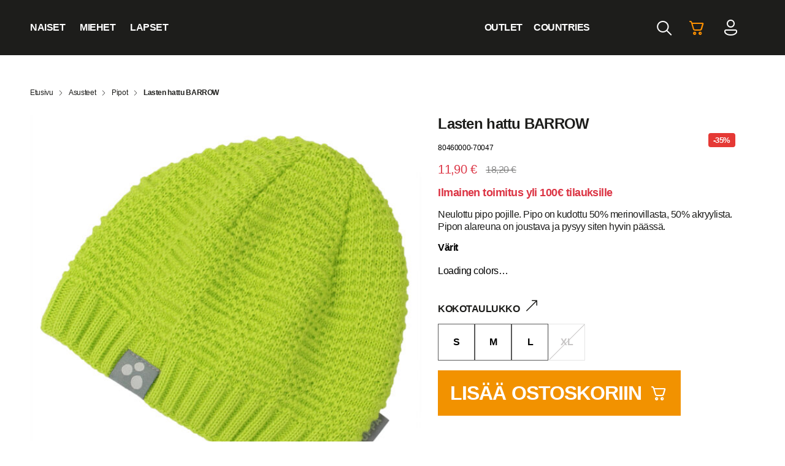

--- FILE ---
content_type: text/html; charset=UTF-8
request_url: https://shop.huppa.eu/fi/product/barrow-2/
body_size: 33254
content:
<!DOCTYPE html>
<html lang="fi" class="no-js">

<head>
    <meta charset="utf-8" />
    <meta name="viewport" content="width=device-width, initial-scale=1.0, minimum-scale=1.0, maximum-scale=1.0" />
    <meta name="apple-mobile-web-app-capable" content="yes">
    <meta name="apple-mobile-web-app-title" content="Site-name">
    <meta name="apple-mobile-web-app-status-bar-style" content="black">
    <meta name="format-detection" content="telephone=no">
    <title>Lasten hattu BARROW - Huppa FI | Huppa FI</title>

    <script type="text/javascript" data-cookieconsent="statistics, marketing">
	window.dataLayer = window.dataLayer || [];

	function gtag() {
		dataLayer.push(arguments);
	}

	gtag("consent", "default", {
		ad_personalization: "denied",
		ad_storage: "denied",
		ad_user_data: "denied",
		analytics_storage: "denied",
		functionality_storage: "denied",
		personalization_storage: "denied",
		security_storage: "granted",
		wait_for_update: 500,
	});
	gtag("set", "ads_data_redaction", true);
	</script>
<script type="text/javascript" data-cookieconsent="statistics, marketing">
		(function (w, d, s, l, i) {
		w[l] = w[l] || [];
		w[l].push({'gtm.start': new Date().getTime(), event: 'gtm.js'});
		var f = d.getElementsByTagName(s)[0], j = d.createElement(s), dl = l !== 'dataLayer' ? '&l=' + l : '';
		j.async = true;
		j.src = 'https://www.googletagmanager.com/gtm.js?id=' + i + dl;
		f.parentNode.insertBefore(j, f);
	})(
		window,
		document,
		'script',
		'dataLayer',
		'GTM-MX6GK6B'
	);
</script>
<script type="text/javascript"
		id="Cookiebot"
		src="https://consent.cookiebot.com/uc.js"
		data-implementation="wp"
		data-cbid="9936e80f-1ec7-4d88-bc64-8d9ed0033091"
							data-blockingmode="auto"
	></script>
				<script>document.documentElement.className = document.documentElement.className + ' yes-js js_active js'</script>
			<script type="text/javascript">
/* <![CDATA[ */
(function () {
var ase = document.createElement("script");
ase.setAttribute("tw-client-key", "4qmhzrlqzzcrjtil1ec8ywss");
ase.setAttribute("src", "https://chat.askly.me/cw/chat/latest.js");
document.head.appendChild(ase);
})();
/* ]]> */
</script>
<meta name='robots' content='index, follow, max-image-preview:large, max-snippet:-1, max-video-preview:-1' />
	<style>img:is([sizes="auto" i], [sizes^="auto," i]) { contain-intrinsic-size: 3000px 1500px }</style>
	<!-- Google tag (gtag.js) Consent Mode dataLayer added by Site Kit -->
<script type="text/javascript" id="google_gtagjs-js-consent-mode-data-layer">
/* <![CDATA[ */
window.dataLayer = window.dataLayer || [];function gtag(){dataLayer.push(arguments);}
gtag('consent', 'default', {"ad_personalization":"denied","ad_storage":"denied","ad_user_data":"denied","analytics_storage":"denied","functionality_storage":"denied","security_storage":"denied","personalization_storage":"denied","region":["AT","BE","BG","CH","CY","CZ","DE","DK","EE","ES","FI","FR","GB","GR","HR","HU","IE","IS","IT","LI","LT","LU","LV","MT","NL","NO","PL","PT","RO","SE","SI","SK"],"wait_for_update":500});
window._googlesitekitConsentCategoryMap = {"statistics":["analytics_storage"],"marketing":["ad_storage","ad_user_data","ad_personalization"],"functional":["functionality_storage","security_storage"],"preferences":["personalization_storage"]};
window._googlesitekitConsents = {"ad_personalization":"denied","ad_storage":"denied","ad_user_data":"denied","analytics_storage":"denied","functionality_storage":"denied","security_storage":"denied","personalization_storage":"denied","region":["AT","BE","BG","CH","CY","CZ","DE","DK","EE","ES","FI","FR","GB","GR","HR","HU","IE","IS","IT","LI","LT","LU","LV","MT","NL","NO","PL","PT","RO","SE","SI","SK"],"wait_for_update":500};
/* ]]> */
</script>
<!-- End Google tag (gtag.js) Consent Mode dataLayer added by Site Kit -->

	<!-- This site is optimized with the Yoast SEO plugin v26.0 - https://yoast.com/wordpress/plugins/seo/ -->
	<link rel="canonical" href="https://shop.huppa.eu/fi/product/barrow-2/" />
	<meta property="og:locale" content="fi_FI" />
	<meta property="og:type" content="article" />
	<meta property="og:title" content="Lasten hattu BARROW - Huppa FI" />
	<meta property="og:description" content="Neulottu pipo pojille. Pipo on kudottu 50% merinovillasta, 50% akryylista. Pipon alareuna on joustava ja pysyy siten hyvin päässä." />
	<meta property="og:url" content="https://shop.huppa.eu/fi/product/barrow-2/" />
	<meta property="og:site_name" content="Huppa FI" />
	<meta property="article:modified_time" content="2026-01-16T07:33:11+00:00" />
	<meta property="og:image" content="https://huppashop-prod.s3.eu-north-1.amazonaws.com/wp-content/uploads/sites/2/2022/03/13161008/80460000-70047-BARROW.jpg" />
	<meta property="og:image:width" content="800" />
	<meta property="og:image:height" content="800" />
	<meta property="og:image:type" content="image/jpeg" />
	<meta name="twitter:card" content="summary_large_image" />
	<script type="application/ld+json" class="yoast-schema-graph">{"@context":"https://schema.org","@graph":[{"@type":"WebPage","@id":"https://shop.huppa.eu/fi/product/barrow-2/","url":"https://shop.huppa.eu/fi/product/barrow-2/","name":"Lasten hattu BARROW - Huppa FI","isPartOf":{"@id":"https://shop.huppa.eu/fi/#website"},"primaryImageOfPage":{"@id":"https://shop.huppa.eu/fi/product/barrow-2/#primaryimage"},"image":{"@id":"https://shop.huppa.eu/fi/product/barrow-2/#primaryimage"},"thumbnailUrl":"https://huppashop-prod.s3.eu-north-1.amazonaws.com/wp-content/uploads/sites/2/2022/03/13161008/80460000-70047-BARROW.jpg","datePublished":"2022-03-13T14:09:40+00:00","dateModified":"2026-01-16T07:33:11+00:00","breadcrumb":{"@id":"https://shop.huppa.eu/fi/product/barrow-2/#breadcrumb"},"inLanguage":"fi","potentialAction":[{"@type":"ReadAction","target":["https://shop.huppa.eu/fi/product/barrow-2/"]}]},{"@type":"ImageObject","inLanguage":"fi","@id":"https://shop.huppa.eu/fi/product/barrow-2/#primaryimage","url":"https://huppashop-prod.s3.eu-north-1.amazonaws.com/wp-content/uploads/sites/2/2022/03/13161008/80460000-70047-BARROW.jpg","contentUrl":"https://huppashop-prod.s3.eu-north-1.amazonaws.com/wp-content/uploads/sites/2/2022/03/13161008/80460000-70047-BARROW.jpg","width":800,"height":800},{"@type":"BreadcrumbList","@id":"https://shop.huppa.eu/fi/product/barrow-2/#breadcrumb","itemListElement":[{"@type":"ListItem","position":1,"name":"Shop","item":"https://shop.huppa.eu/fi/shop/"},{"@type":"ListItem","position":2,"name":"Lasten hattu BARROW"}]},{"@type":"WebSite","@id":"https://shop.huppa.eu/fi/#website","url":"https://shop.huppa.eu/fi/","name":"Huppa FI","description":"Huppa FI","potentialAction":[{"@type":"SearchAction","target":{"@type":"EntryPoint","urlTemplate":"https://shop.huppa.eu/fi/?s={search_term_string}"},"query-input":{"@type":"PropertyValueSpecification","valueRequired":true,"valueName":"search_term_string"}}],"inLanguage":"fi"}]}</script>
	<!-- / Yoast SEO plugin. -->


<link rel='dns-prefetch' href='//www.googletagmanager.com' />
<link rel='dns-prefetch' href='//www.google.com' />
<link rel='dns-prefetch' href='//cdn.jsdelivr.net' />

    <script>
    var _mtm = window._mtm = window._mtm || [];
    _mtm.push({
        'event': 'mtm.ProductView',
        'productSku': '80460000-70047',
        'productName': 'Lasten hattu BARROW',
        'productCategory': 'Asusteet',
        'productPrice': 11.9    });
    </script>
    <link rel='stylesheet' id='font-awesome-css' href='https://shop.huppa.eu/fi/wp-content/plugins/load-more-products-for-woocommerce/berocket/assets/css/font-awesome.min.css?ver=33ef41f639a4a502f5d01b89d0ab85b5' type='text/css' media='all' />
<style id='font-awesome-inline-css' type='text/css'>
[data-font="FontAwesome"]:before {font-family: 'FontAwesome' !important;content: attr(data-icon) !important;speak: none !important;font-weight: normal !important;font-variant: normal !important;text-transform: none !important;line-height: 1 !important;font-style: normal !important;-webkit-font-smoothing: antialiased !important;-moz-osx-font-smoothing: grayscale !important;}
</style>
<link rel='stylesheet' id='berocket_aapf_widget-style-css' href='https://shop.huppa.eu/fi/wp-content/plugins/woocommerce-ajax-filters/assets/frontend/css/fullmain.min.css?ver=3.1.9.3' type='text/css' media='all' />
<link rel='stylesheet' id='wp-block-library-css' href='https://shop.huppa.eu/fi/wp-includes/css/dist/block-library/style.min.css?ver=33ef41f639a4a502f5d01b89d0ab85b5' type='text/css' media='all' />
<style id='classic-theme-styles-inline-css' type='text/css'>
/*! This file is auto-generated */
.wp-block-button__link{color:#fff;background-color:#32373c;border-radius:9999px;box-shadow:none;text-decoration:none;padding:calc(.667em + 2px) calc(1.333em + 2px);font-size:1.125em}.wp-block-file__button{background:#32373c;color:#fff;text-decoration:none}
</style>
<link rel='stylesheet' id='jquery-selectBox-css' href='https://shop.huppa.eu/fi/wp-content/plugins/yith-woocommerce-wishlist/assets/css/jquery.selectBox.css?ver=1.2.0' type='text/css' media='all' />
<link rel='stylesheet' id='woocommerce_prettyPhoto_css-css' href='//shop.huppa.eu/fi/wp-content/plugins/woocommerce/assets/css/prettyPhoto.css?ver=3.1.6' type='text/css' media='all' />
<link rel='stylesheet' id='yith-wcwl-main-css' href='https://shop.huppa.eu/fi/wp-content/plugins/yith-woocommerce-wishlist/assets/css/style.css?ver=4.9.0' type='text/css' media='all' />
<style id='yith-wcwl-main-inline-css' type='text/css'>
 :root { --color-add-to-wishlist-background: #333333; --color-add-to-wishlist-text: #FFFFFF; --color-add-to-wishlist-border: #333333; --color-add-to-wishlist-background-hover: #333333; --color-add-to-wishlist-text-hover: #FFFFFF; --color-add-to-wishlist-border-hover: #333333; --rounded-corners-radius: 16px; --color-add-to-cart-background: #333333; --color-add-to-cart-text: #FFFFFF; --color-add-to-cart-border: #333333; --color-add-to-cart-background-hover: #4F4F4F; --color-add-to-cart-text-hover: #FFFFFF; --color-add-to-cart-border-hover: #4F4F4F; --add-to-cart-rounded-corners-radius: 16px; --color-button-style-1-background: #333333; --color-button-style-1-text: #FFFFFF; --color-button-style-1-border: #333333; --color-button-style-1-background-hover: #4F4F4F; --color-button-style-1-text-hover: #FFFFFF; --color-button-style-1-border-hover: #4F4F4F; --color-button-style-2-background: #333333; --color-button-style-2-text: #FFFFFF; --color-button-style-2-border: #333333; --color-button-style-2-background-hover: #4F4F4F; --color-button-style-2-text-hover: #FFFFFF; --color-button-style-2-border-hover: #4F4F4F; --color-wishlist-table-background: #FFFFFF; --color-wishlist-table-text: #6d6c6c; --color-wishlist-table-border: #FFFFFF; --color-headers-background: #F4F4F4; --color-share-button-color: #FFFFFF; --color-share-button-color-hover: #FFFFFF; --color-fb-button-background: #39599E; --color-fb-button-background-hover: #595A5A; --color-tw-button-background: #45AFE2; --color-tw-button-background-hover: #595A5A; --color-pr-button-background: #AB2E31; --color-pr-button-background-hover: #595A5A; --color-em-button-background: #FBB102; --color-em-button-background-hover: #595A5A; --color-wa-button-background: #00A901; --color-wa-button-background-hover: #595A5A; --feedback-duration: 3s } 
 :root { --color-add-to-wishlist-background: #333333; --color-add-to-wishlist-text: #FFFFFF; --color-add-to-wishlist-border: #333333; --color-add-to-wishlist-background-hover: #333333; --color-add-to-wishlist-text-hover: #FFFFFF; --color-add-to-wishlist-border-hover: #333333; --rounded-corners-radius: 16px; --color-add-to-cart-background: #333333; --color-add-to-cart-text: #FFFFFF; --color-add-to-cart-border: #333333; --color-add-to-cart-background-hover: #4F4F4F; --color-add-to-cart-text-hover: #FFFFFF; --color-add-to-cart-border-hover: #4F4F4F; --add-to-cart-rounded-corners-radius: 16px; --color-button-style-1-background: #333333; --color-button-style-1-text: #FFFFFF; --color-button-style-1-border: #333333; --color-button-style-1-background-hover: #4F4F4F; --color-button-style-1-text-hover: #FFFFFF; --color-button-style-1-border-hover: #4F4F4F; --color-button-style-2-background: #333333; --color-button-style-2-text: #FFFFFF; --color-button-style-2-border: #333333; --color-button-style-2-background-hover: #4F4F4F; --color-button-style-2-text-hover: #FFFFFF; --color-button-style-2-border-hover: #4F4F4F; --color-wishlist-table-background: #FFFFFF; --color-wishlist-table-text: #6d6c6c; --color-wishlist-table-border: #FFFFFF; --color-headers-background: #F4F4F4; --color-share-button-color: #FFFFFF; --color-share-button-color-hover: #FFFFFF; --color-fb-button-background: #39599E; --color-fb-button-background-hover: #595A5A; --color-tw-button-background: #45AFE2; --color-tw-button-background-hover: #595A5A; --color-pr-button-background: #AB2E31; --color-pr-button-background-hover: #595A5A; --color-em-button-background: #FBB102; --color-em-button-background-hover: #595A5A; --color-wa-button-background: #00A901; --color-wa-button-background-hover: #595A5A; --feedback-duration: 3s } 
</style>
<style id='global-styles-inline-css' type='text/css'>
:root{--wp--preset--aspect-ratio--square: 1;--wp--preset--aspect-ratio--4-3: 4/3;--wp--preset--aspect-ratio--3-4: 3/4;--wp--preset--aspect-ratio--3-2: 3/2;--wp--preset--aspect-ratio--2-3: 2/3;--wp--preset--aspect-ratio--16-9: 16/9;--wp--preset--aspect-ratio--9-16: 9/16;--wp--preset--color--black: #000000;--wp--preset--color--cyan-bluish-gray: #abb8c3;--wp--preset--color--white: #ffffff;--wp--preset--color--pale-pink: #f78da7;--wp--preset--color--vivid-red: #cf2e2e;--wp--preset--color--luminous-vivid-orange: #ff6900;--wp--preset--color--luminous-vivid-amber: #fcb900;--wp--preset--color--light-green-cyan: #7bdcb5;--wp--preset--color--vivid-green-cyan: #00d084;--wp--preset--color--pale-cyan-blue: #8ed1fc;--wp--preset--color--vivid-cyan-blue: #0693e3;--wp--preset--color--vivid-purple: #9b51e0;--wp--preset--gradient--vivid-cyan-blue-to-vivid-purple: linear-gradient(135deg,rgba(6,147,227,1) 0%,rgb(155,81,224) 100%);--wp--preset--gradient--light-green-cyan-to-vivid-green-cyan: linear-gradient(135deg,rgb(122,220,180) 0%,rgb(0,208,130) 100%);--wp--preset--gradient--luminous-vivid-amber-to-luminous-vivid-orange: linear-gradient(135deg,rgba(252,185,0,1) 0%,rgba(255,105,0,1) 100%);--wp--preset--gradient--luminous-vivid-orange-to-vivid-red: linear-gradient(135deg,rgba(255,105,0,1) 0%,rgb(207,46,46) 100%);--wp--preset--gradient--very-light-gray-to-cyan-bluish-gray: linear-gradient(135deg,rgb(238,238,238) 0%,rgb(169,184,195) 100%);--wp--preset--gradient--cool-to-warm-spectrum: linear-gradient(135deg,rgb(74,234,220) 0%,rgb(151,120,209) 20%,rgb(207,42,186) 40%,rgb(238,44,130) 60%,rgb(251,105,98) 80%,rgb(254,248,76) 100%);--wp--preset--gradient--blush-light-purple: linear-gradient(135deg,rgb(255,206,236) 0%,rgb(152,150,240) 100%);--wp--preset--gradient--blush-bordeaux: linear-gradient(135deg,rgb(254,205,165) 0%,rgb(254,45,45) 50%,rgb(107,0,62) 100%);--wp--preset--gradient--luminous-dusk: linear-gradient(135deg,rgb(255,203,112) 0%,rgb(199,81,192) 50%,rgb(65,88,208) 100%);--wp--preset--gradient--pale-ocean: linear-gradient(135deg,rgb(255,245,203) 0%,rgb(182,227,212) 50%,rgb(51,167,181) 100%);--wp--preset--gradient--electric-grass: linear-gradient(135deg,rgb(202,248,128) 0%,rgb(113,206,126) 100%);--wp--preset--gradient--midnight: linear-gradient(135deg,rgb(2,3,129) 0%,rgb(40,116,252) 100%);--wp--preset--font-size--small: 13px;--wp--preset--font-size--medium: 20px;--wp--preset--font-size--large: 36px;--wp--preset--font-size--x-large: 42px;--wp--preset--spacing--20: 0.44rem;--wp--preset--spacing--30: 0.67rem;--wp--preset--spacing--40: 1rem;--wp--preset--spacing--50: 1.5rem;--wp--preset--spacing--60: 2.25rem;--wp--preset--spacing--70: 3.38rem;--wp--preset--spacing--80: 5.06rem;--wp--preset--shadow--natural: 6px 6px 9px rgba(0, 0, 0, 0.2);--wp--preset--shadow--deep: 12px 12px 50px rgba(0, 0, 0, 0.4);--wp--preset--shadow--sharp: 6px 6px 0px rgba(0, 0, 0, 0.2);--wp--preset--shadow--outlined: 6px 6px 0px -3px rgba(255, 255, 255, 1), 6px 6px rgba(0, 0, 0, 1);--wp--preset--shadow--crisp: 6px 6px 0px rgba(0, 0, 0, 1);}:where(.is-layout-flex){gap: 0.5em;}:where(.is-layout-grid){gap: 0.5em;}body .is-layout-flex{display: flex;}.is-layout-flex{flex-wrap: wrap;align-items: center;}.is-layout-flex > :is(*, div){margin: 0;}body .is-layout-grid{display: grid;}.is-layout-grid > :is(*, div){margin: 0;}:where(.wp-block-columns.is-layout-flex){gap: 2em;}:where(.wp-block-columns.is-layout-grid){gap: 2em;}:where(.wp-block-post-template.is-layout-flex){gap: 1.25em;}:where(.wp-block-post-template.is-layout-grid){gap: 1.25em;}.has-black-color{color: var(--wp--preset--color--black) !important;}.has-cyan-bluish-gray-color{color: var(--wp--preset--color--cyan-bluish-gray) !important;}.has-white-color{color: var(--wp--preset--color--white) !important;}.has-pale-pink-color{color: var(--wp--preset--color--pale-pink) !important;}.has-vivid-red-color{color: var(--wp--preset--color--vivid-red) !important;}.has-luminous-vivid-orange-color{color: var(--wp--preset--color--luminous-vivid-orange) !important;}.has-luminous-vivid-amber-color{color: var(--wp--preset--color--luminous-vivid-amber) !important;}.has-light-green-cyan-color{color: var(--wp--preset--color--light-green-cyan) !important;}.has-vivid-green-cyan-color{color: var(--wp--preset--color--vivid-green-cyan) !important;}.has-pale-cyan-blue-color{color: var(--wp--preset--color--pale-cyan-blue) !important;}.has-vivid-cyan-blue-color{color: var(--wp--preset--color--vivid-cyan-blue) !important;}.has-vivid-purple-color{color: var(--wp--preset--color--vivid-purple) !important;}.has-black-background-color{background-color: var(--wp--preset--color--black) !important;}.has-cyan-bluish-gray-background-color{background-color: var(--wp--preset--color--cyan-bluish-gray) !important;}.has-white-background-color{background-color: var(--wp--preset--color--white) !important;}.has-pale-pink-background-color{background-color: var(--wp--preset--color--pale-pink) !important;}.has-vivid-red-background-color{background-color: var(--wp--preset--color--vivid-red) !important;}.has-luminous-vivid-orange-background-color{background-color: var(--wp--preset--color--luminous-vivid-orange) !important;}.has-luminous-vivid-amber-background-color{background-color: var(--wp--preset--color--luminous-vivid-amber) !important;}.has-light-green-cyan-background-color{background-color: var(--wp--preset--color--light-green-cyan) !important;}.has-vivid-green-cyan-background-color{background-color: var(--wp--preset--color--vivid-green-cyan) !important;}.has-pale-cyan-blue-background-color{background-color: var(--wp--preset--color--pale-cyan-blue) !important;}.has-vivid-cyan-blue-background-color{background-color: var(--wp--preset--color--vivid-cyan-blue) !important;}.has-vivid-purple-background-color{background-color: var(--wp--preset--color--vivid-purple) !important;}.has-black-border-color{border-color: var(--wp--preset--color--black) !important;}.has-cyan-bluish-gray-border-color{border-color: var(--wp--preset--color--cyan-bluish-gray) !important;}.has-white-border-color{border-color: var(--wp--preset--color--white) !important;}.has-pale-pink-border-color{border-color: var(--wp--preset--color--pale-pink) !important;}.has-vivid-red-border-color{border-color: var(--wp--preset--color--vivid-red) !important;}.has-luminous-vivid-orange-border-color{border-color: var(--wp--preset--color--luminous-vivid-orange) !important;}.has-luminous-vivid-amber-border-color{border-color: var(--wp--preset--color--luminous-vivid-amber) !important;}.has-light-green-cyan-border-color{border-color: var(--wp--preset--color--light-green-cyan) !important;}.has-vivid-green-cyan-border-color{border-color: var(--wp--preset--color--vivid-green-cyan) !important;}.has-pale-cyan-blue-border-color{border-color: var(--wp--preset--color--pale-cyan-blue) !important;}.has-vivid-cyan-blue-border-color{border-color: var(--wp--preset--color--vivid-cyan-blue) !important;}.has-vivid-purple-border-color{border-color: var(--wp--preset--color--vivid-purple) !important;}.has-vivid-cyan-blue-to-vivid-purple-gradient-background{background: var(--wp--preset--gradient--vivid-cyan-blue-to-vivid-purple) !important;}.has-light-green-cyan-to-vivid-green-cyan-gradient-background{background: var(--wp--preset--gradient--light-green-cyan-to-vivid-green-cyan) !important;}.has-luminous-vivid-amber-to-luminous-vivid-orange-gradient-background{background: var(--wp--preset--gradient--luminous-vivid-amber-to-luminous-vivid-orange) !important;}.has-luminous-vivid-orange-to-vivid-red-gradient-background{background: var(--wp--preset--gradient--luminous-vivid-orange-to-vivid-red) !important;}.has-very-light-gray-to-cyan-bluish-gray-gradient-background{background: var(--wp--preset--gradient--very-light-gray-to-cyan-bluish-gray) !important;}.has-cool-to-warm-spectrum-gradient-background{background: var(--wp--preset--gradient--cool-to-warm-spectrum) !important;}.has-blush-light-purple-gradient-background{background: var(--wp--preset--gradient--blush-light-purple) !important;}.has-blush-bordeaux-gradient-background{background: var(--wp--preset--gradient--blush-bordeaux) !important;}.has-luminous-dusk-gradient-background{background: var(--wp--preset--gradient--luminous-dusk) !important;}.has-pale-ocean-gradient-background{background: var(--wp--preset--gradient--pale-ocean) !important;}.has-electric-grass-gradient-background{background: var(--wp--preset--gradient--electric-grass) !important;}.has-midnight-gradient-background{background: var(--wp--preset--gradient--midnight) !important;}.has-small-font-size{font-size: var(--wp--preset--font-size--small) !important;}.has-medium-font-size{font-size: var(--wp--preset--font-size--medium) !important;}.has-large-font-size{font-size: var(--wp--preset--font-size--large) !important;}.has-x-large-font-size{font-size: var(--wp--preset--font-size--x-large) !important;}
:where(.wp-block-post-template.is-layout-flex){gap: 1.25em;}:where(.wp-block-post-template.is-layout-grid){gap: 1.25em;}
:where(.wp-block-columns.is-layout-flex){gap: 2em;}:where(.wp-block-columns.is-layout-grid){gap: 2em;}
:root :where(.wp-block-pullquote){font-size: 1.5em;line-height: 1.6;}
</style>
<link rel='stylesheet' id='smaily_for_woocommerce-front_style-css' href='https://shop.huppa.eu/fi/wp-content/plugins/smaily-for-woocommerce/static/front-style.css?ver=1.12.4' type='text/css' media='all' />
<link rel='stylesheet' id='woo-shipping-dpd-baltic-css' href='https://shop.huppa.eu/fi/wp-content/plugins/woo-shipping-dpd-baltic/public/css/dpd-public.css?ver=1.2.89' type='text/css' media='all' />
<link rel='stylesheet' id='select2css-css' href='//cdn.jsdelivr.net/npm/select2@4.1.0-rc.0/dist/css/select2.min.css?ver=1.0' type='text/css' media='all' />
<link rel='stylesheet' id='photoswipe-css' href='https://shop.huppa.eu/fi/wp-content/plugins/woocommerce/assets/css/photoswipe/photoswipe.min.css?ver=10.2.2' type='text/css' media='all' />
<link rel='stylesheet' id='photoswipe-default-skin-css' href='https://shop.huppa.eu/fi/wp-content/plugins/woocommerce/assets/css/photoswipe/default-skin/default-skin.min.css?ver=10.2.2' type='text/css' media='all' />
<link rel='stylesheet' id='woocommerce-layout-css' href='https://shop.huppa.eu/fi/wp-content/plugins/woocommerce/assets/css/woocommerce-layout.css?ver=10.2.2' type='text/css' media='all' />
<link rel='stylesheet' id='woocommerce-smallscreen-css' href='https://shop.huppa.eu/fi/wp-content/plugins/woocommerce/assets/css/woocommerce-smallscreen.css?ver=10.2.2' type='text/css' media='only screen and (max-width: 768px)' />
<link rel='stylesheet' id='woocommerce-general-css' href='https://shop.huppa.eu/fi/wp-content/plugins/woocommerce/assets/css/woocommerce.css?ver=10.2.2' type='text/css' media='all' />
<style id='woocommerce-inline-inline-css' type='text/css'>
.woocommerce form .form-row .required { visibility: visible; }
</style>
<link rel='stylesheet' id='dashicons-css' href='https://shop.huppa.eu/fi/wp-includes/css/dashicons.min.css?ver=33ef41f639a4a502f5d01b89d0ab85b5' type='text/css' media='all' />
<style id='dashicons-inline-css' type='text/css'>
[data-font="Dashicons"]:before {font-family: 'Dashicons' !important;content: attr(data-icon) !important;speak: none !important;font-weight: normal !important;font-variant: normal !important;text-transform: none !important;line-height: 1 !important;font-style: normal !important;-webkit-font-smoothing: antialiased !important;-moz-osx-font-smoothing: grayscale !important;}
</style>
<link rel='stylesheet' id='brands-styles-css' href='https://shop.huppa.eu/fi/wp-content/plugins/woocommerce/assets/css/brands.css?ver=10.2.2' type='text/css' media='all' />
<link rel='stylesheet' id='custom-css' href='https://shop.huppa.eu/fi/wp-content/themes/huppa-theme/assets/css/main.css?ver=1742909413' type='text/css' media='all' />
<link rel='stylesheet' id='lightbox-css' href='https://shop.huppa.eu/fi/wp-content/themes/huppa-theme/assets/css/vendor/lightbox.css?ver=0.1' type='text/css' media='all' />
<link rel='stylesheet' id='aos-css' href='https://shop.huppa.eu/fi/wp-content/themes/huppa-theme/assets/css/vendor/aos.css?ver=0.1' type='text/css' media='all' />
<link rel='stylesheet' id='nickx-nfancybox-css-css' href='https://shop.huppa.eu/fi/wp-content/plugins/product-video-gallery-slider-for-woocommerce/public/css/fancybox.css?ver=1.5.1.5' type='text/css' media='all' />
<link rel='stylesheet' id='nickx-swiper-css-css' href='https://shop.huppa.eu/fi/wp-content/plugins/product-video-gallery-slider-for-woocommerce/public/css/swiper-bundle.min.css?ver=1.5.1.5' type='text/css' media='all' />
<link rel='stylesheet' id='nickx-front-css-css' href='https://shop.huppa.eu/fi/wp-content/plugins/product-video-gallery-slider-for-woocommerce/public/css/nickx-front.css?ver=1.5.1.5' type='text/css' media='all' />
<link rel='stylesheet' id='cwginstock_frontend_css-css' href='https://shop.huppa.eu/fi/wp-content/plugins/back-in-stock-notifier-for-woocommerce/assets/css/frontend.min.css?ver=6.1.2' type='text/css' media='' />
<link rel='stylesheet' id='cwginstock_bootstrap-css' href='https://shop.huppa.eu/fi/wp-content/plugins/back-in-stock-notifier-for-woocommerce/assets/css/bootstrap.min.css?ver=6.1.2' type='text/css' media='' />
<style id='block-visibility-screen-size-styles-inline-css' type='text/css'>
/* Large screens (desktops, 992px and up) */
@media ( min-width: 992px ) {
	.block-visibility-hide-large-screen {
		display: none !important;
	}
}

/* Medium screens (tablets, between 768px and 992px) */
@media ( min-width: 768px ) and ( max-width: 991.98px ) {
	.block-visibility-hide-medium-screen {
		display: none !important;
	}
}

/* Small screens (mobile devices, less than 768px) */
@media ( max-width: 767.98px ) {
	.block-visibility-hide-small-screen {
		display: none !important;
	}
}
</style>
<script type="text/javascript">
            window._nslDOMReady = (function () {
                const executedCallbacks = new Set();
            
                return function (callback) {
                    /**
                    * Third parties might dispatch DOMContentLoaded events, so we need to ensure that we only run our callback once!
                    */
                    if (executedCallbacks.has(callback)) return;
            
                    const wrappedCallback = function () {
                        if (executedCallbacks.has(callback)) return;
                        executedCallbacks.add(callback);
                        callback();
                    };
            
                    if (document.readyState === "complete" || document.readyState === "interactive") {
                        wrappedCallback();
                    } else {
                        document.addEventListener("DOMContentLoaded", wrappedCallback);
                    }
                };
            })();
        </script><script type="text/javascript" id="woocommerce-google-analytics-integration-gtag-js-after">
/* <![CDATA[ */
/* Google Analytics for WooCommerce (gtag.js) */
					window.dataLayer = window.dataLayer || [];
					function gtag(){dataLayer.push(arguments);}
					// Set up default consent state.
					for ( const mode of [{"analytics_storage":"denied","ad_storage":"denied","ad_user_data":"denied","ad_personalization":"denied","region":["AT","BE","BG","HR","CY","CZ","DK","EE","FI","FR","DE","GR","HU","IS","IE","IT","LV","LI","LT","LU","MT","NL","NO","PL","PT","RO","SK","SI","ES","SE","GB","CH"]}] || [] ) {
						gtag( "consent", "default", { "wait_for_update": 500, ...mode } );
					}
					gtag("js", new Date());
					gtag("set", "developer_id.dOGY3NW", true);
					gtag("config", "G-W5P0S9FD92", {"track_404":true,"allow_google_signals":true,"logged_in":false,"linker":{"domains":["huppa.eu"],"allow_incoming":true},"custom_map":{"dimension1":"logged_in"}});
/* ]]> */
</script>
<script type="text/javascript" src="https://shop.huppa.eu/fi/wp-includes/js/jquery/jquery.min.js?ver=3.7.1" id="jquery-core-js"></script>
<script type="text/javascript" src="https://shop.huppa.eu/fi/wp-includes/js/jquery/jquery-migrate.min.js?ver=3.4.1" id="jquery-migrate-js"></script>
<script type="text/javascript" id="woo-shipping-dpd-baltic-js-extra">
/* <![CDATA[ */
var dpd = {"fe_ajax_nonce":"f446953a15","ajax_url":"\/fi\/wp-admin\/admin-ajax.php"};
/* ]]> */
</script>
<script type="text/javascript" src="https://shop.huppa.eu/fi/wp-content/plugins/woo-shipping-dpd-baltic/public/js/dpd-public.js?ver=1.2.89" id="woo-shipping-dpd-baltic-js"></script>
<script type="text/javascript" src="https://shop.huppa.eu/fi/wp-content/plugins/woocommerce/assets/js/jquery-blockui/jquery.blockUI.min.js?ver=2.7.0-wc.10.2.2" id="jquery-blockui-js" data-wp-strategy="defer"></script>
<script type="text/javascript" id="wc-add-to-cart-js-extra">
/* <![CDATA[ */
var wc_add_to_cart_params = {"ajax_url":"\/fi\/wp-admin\/admin-ajax.php","wc_ajax_url":"\/fi\/?wc-ajax=%%endpoint%%","i18n_view_cart":"N\u00e4yt\u00e4 ostoskori","cart_url":"https:\/\/shop.huppa.eu\/fi\/cart\/","is_cart":"","cart_redirect_after_add":"no"};
/* ]]> */
</script>
<script type="text/javascript" src="https://shop.huppa.eu/fi/wp-content/plugins/woocommerce/assets/js/frontend/add-to-cart.min.js?ver=10.2.2" id="wc-add-to-cart-js" defer="defer" data-wp-strategy="defer"></script>
<script type="text/javascript" src="https://shop.huppa.eu/fi/wp-content/plugins/woocommerce/assets/js/zoom/jquery.zoom.min.js?ver=1.7.21-wc.10.2.2" id="zoom-js" defer="defer" data-wp-strategy="defer"></script>
<script type="text/javascript" src="https://shop.huppa.eu/fi/wp-content/plugins/woocommerce/assets/js/flexslider/jquery.flexslider.min.js?ver=2.7.2-wc.10.2.2" id="flexslider-js" defer="defer" data-wp-strategy="defer"></script>
<script type="text/javascript" src="https://shop.huppa.eu/fi/wp-content/plugins/woocommerce/assets/js/photoswipe/photoswipe.min.js?ver=4.1.1-wc.10.2.2" id="photoswipe-js" defer="defer" data-wp-strategy="defer"></script>
<script type="text/javascript" src="https://shop.huppa.eu/fi/wp-content/plugins/woocommerce/assets/js/photoswipe/photoswipe-ui-default.min.js?ver=4.1.1-wc.10.2.2" id="photoswipe-ui-default-js" defer="defer" data-wp-strategy="defer"></script>
<script type="text/javascript" id="wc-single-product-js-extra">
/* <![CDATA[ */
var wc_single_product_params = {"i18n_required_rating_text":"Valitse arvostelu, ole hyv\u00e4.","i18n_rating_options":["1\/5 t\u00e4hte\u00e4","2\/5 t\u00e4hte\u00e4","3\/5 t\u00e4hte\u00e4","4\/5 t\u00e4hte\u00e4","5\/5 t\u00e4hte\u00e4"],"i18n_product_gallery_trigger_text":"View full-screen image gallery","review_rating_required":"yes","flexslider":{"rtl":false,"animation":"slide","smoothHeight":true,"directionNav":false,"controlNav":"thumbnails","slideshow":false,"animationSpeed":500,"animationLoop":false,"allowOneSlide":false},"zoom_enabled":"1","zoom_options":[],"photoswipe_enabled":"1","photoswipe_options":{"shareEl":false,"closeOnScroll":false,"history":false,"hideAnimationDuration":0,"showAnimationDuration":0},"flexslider_enabled":"1"};
/* ]]> */
</script>
<script type="text/javascript" src="https://shop.huppa.eu/fi/wp-content/plugins/woocommerce/assets/js/frontend/single-product.min.js?ver=10.2.2" id="wc-single-product-js" defer="defer" data-wp-strategy="defer"></script>
<script type="text/javascript" src="https://shop.huppa.eu/fi/wp-content/plugins/woocommerce/assets/js/js-cookie/js.cookie.min.js?ver=2.1.4-wc.10.2.2" id="js-cookie-js" defer="defer" data-wp-strategy="defer"></script>
<script type="text/javascript" id="woocommerce-js-extra">
/* <![CDATA[ */
var woocommerce_params = {"ajax_url":"\/fi\/wp-admin\/admin-ajax.php","wc_ajax_url":"\/fi\/?wc-ajax=%%endpoint%%","i18n_password_show":"N\u00e4yt\u00e4 salasana","i18n_password_hide":"Piilota salasana"};
/* ]]> */
</script>
<script type="text/javascript" src="https://shop.huppa.eu/fi/wp-content/plugins/woocommerce/assets/js/frontend/woocommerce.min.js?ver=10.2.2" id="woocommerce-js" defer="defer" data-wp-strategy="defer"></script>
<script type="text/javascript" id="MC_PARCELMACHINE_SEARCHABLE_JS-js-before">
/* <![CDATA[ */
const MC_PARCELMACHINE_SEARCHABLE_JS = [{"placeholder":"-- select parcel machine --"}]
/* ]]> */
</script>
<script type="text/javascript" src="https://shop.huppa.eu/fi/wp-content/plugins/makecommerce/shipping/js/parcelmachine_searchable.js?ver=1759738651" id="MC_PARCELMACHINE_SEARCHABLE_JS-js"></script>
<script type="text/javascript" src="https://shop.huppa.eu/fi/wp-content/plugins/makecommerce/shipping/js/parcelmachine.js?ver=1759738651" id="MC_PARCELMACHINE_JS-js"></script>
<link rel="https://api.w.org/" href="https://shop.huppa.eu/fi/wp-json/" /><link rel="alternate" title="JSON" type="application/json" href="https://shop.huppa.eu/fi/wp-json/wp/v2/product/494326" /><link rel="EditURI" type="application/rsd+xml" title="RSD" href="https://shop.huppa.eu/fi/xmlrpc.php?rsd" />

<link rel='shortlink' href='https://shop.huppa.eu/fi/?p=494326' />
<link rel="alternate" title="oEmbed (JSON)" type="application/json+oembed" href="https://shop.huppa.eu/fi/wp-json/oembed/1.0/embed?url=https%3A%2F%2Fshop.huppa.eu%2Ffi%2Fproduct%2Fbarrow-2%2F" />
<link rel="alternate" title="oEmbed (XML)" type="text/xml+oembed" href="https://shop.huppa.eu/fi/wp-json/oembed/1.0/embed?url=https%3A%2F%2Fshop.huppa.eu%2Ffi%2Fproduct%2Fbarrow-2%2F&#038;format=xml" />
<meta name="generator" content="Site Kit by Google 1.162.1" /><script>
  var _mtm = window._mtm = window._mtm || [];
  _mtm.push({'mtm.startTime': (new Date().getTime()), 'event': 'mtm.Start'});
  (function() {
    var d=document, g=d.createElement('script'), s=d.getElementsByTagName('script')[0];
    g.async=true; g.src='https://track.huppa.eu/js/container_kbVSACGl.js'; s.parentNode.insertBefore(g,s);
  })();
</script><style></style><style>
                .lmp_load_more_button.br_lmp_button_settings .lmp_button:hover {
                    background-color: #9999ff!important;
                    color: #111111!important;
                }
                .lmp_load_more_button.br_lmp_prev_settings .lmp_button:hover {
                    background-color: #9999ff!important;
                    color: #111111!important;
                }div.product.lazy, .berocket_lgv_additional_data.lazy{opacity:0;}</style>	<script>

					        // jQuery(document).on( 'change', '.wc_payment_methods input[name="payment_method"]', function() {
				// 	jQuery('body').trigger('update_checkout');
				// });
					</script>
			<style></style><style id="mystickymenu" type="text/css">#mysticky-nav { width:100%; position: static; height: auto !important; }#mysticky-nav.wrapfixed { position:fixed; left: 0px; margin-top:0px;  z-index: 99990; -webkit-transition: 0.3s; -moz-transition: 0.3s; -o-transition: 0.3s; transition: 0.3s; -ms-filter:"progid:DXImageTransform.Microsoft.Alpha(Opacity=90)"; filter: alpha(opacity=90); opacity:0.9; background-color: #f7f5e7;}#mysticky-nav.wrapfixed .myfixed{ background-color: #f7f5e7; position: relative;top: auto;left: auto;right: auto;}#mysticky-nav .myfixed { margin:0 auto; float:none; border:0px; background:none; max-width:100%; }</style>			<style type="text/css">
																															</style>
			            <style type="text/css">
                .paytrail-provider-group {
                    background-color: #ebebeb !important;
                    color: #515151 !important;
                }
                .paytrail-provider-group.selected {
                    background-color: #33798d !important;
                    color: #ffffff !important;
                }
                .paytrail-provider-group.selected div {
                    color: #ffffff !important;
                }
                .paytrail-provider-group:hover {
                    background-color: #d0d0d0 !important;
                    color: #515151 !important;
                }
                .paytrail-provider-group.selected:hover {
                    background-color: #33798d !important;
                    color: #ffffff !important;
                }
                .woocommerce-checkout #payment .paytrail-woocommerce-payment-fields--list-item--input:checked+.paytrail-woocommerce-payment-fields--list-item--wrapper, .woocommerce-checkout #payment .paytrail-woocommerce-payment-fields--list-item:hover .paytrail-woocommerce-payment-fields--list-item--wrapper {
                    border: 2px solid #33798d !important;
                }
                .woocommerce-checkout #payment ul.payment_methods li.paytrail-woocommerce-payment-fields--list-item .paytrail-woocommerce-payment-fields--list-item--wrapper:hover {
                    border: 2px solid #5399ad !important;
                }
            </style>
        	<noscript><style>.woocommerce-product-gallery{ opacity: 1 !important; }</style></noscript>
	<meta name="google-site-verification" content="QMvjQGQjPfXkdFA_CyaL0WjykQgcnPGU2O_VaLcjkzc">			<script  type="text/javascript">
				!function(f,b,e,v,n,t,s){if(f.fbq)return;n=f.fbq=function(){n.callMethod?
					n.callMethod.apply(n,arguments):n.queue.push(arguments)};if(!f._fbq)f._fbq=n;
					n.push=n;n.loaded=!0;n.version='2.0';n.queue=[];t=b.createElement(e);t.async=!0;
					t.src=v;s=b.getElementsByTagName(e)[0];s.parentNode.insertBefore(t,s)}(window,
					document,'script','https://connect.facebook.net/en_US/fbevents.js');
			</script>
			<!-- WooCommerce Facebook Integration Begin -->
			<script  type="text/javascript">

				fbq('init', '8520455401298126', {}, {
    "agent": "woocommerce_0-10.2.2-3.5.9"
});

				document.addEventListener( 'DOMContentLoaded', function() {
					// Insert placeholder for events injected when a product is added to the cart through AJAX.
					document.body.insertAdjacentHTML( 'beforeend', '<div class=\"wc-facebook-pixel-event-placeholder\"></div>' );
				}, false );

			</script>
			<!-- WooCommerce Facebook Integration End -->
			    <style>
    .badges-wrapper,
    .badges-wrapper-single {
        position: absolute;
        top: 10px;
        right: 32px;
        display: flex;
        gap: 6px;
        z-index: 1;
    }

    .badges-wrapper-single {
        top: 30px;
    }

    .discount-badge,
    .new-badge,
    .discount-badge-single,
    .new-badge-single {
        color: #fff;
        padding: 4px 8px;
        font-size: 13px;
        font-weight: bold;
        border-radius: 4px;
    }

    .discount-badge,
    .discount-badge-single {
        background: #e53935; /* red */
    }

    .new-badge,
    .new-badge-single {
        background: #43a047; /* green */
    }

    .woocommerce ul.products li.product,
    .woocommerce div.product div.images {
        position: relative;
    }
    </style>
    <style class="wpcode-css-snippet">.banner,
.banner__item {
  width: 100% !important;
  overflow: visible !important;
  position: relative !important;
}
.banner__content-wrapper {
  overflow: visible !important;
  width: 100% !important;
  position: relative !important;
}
.banner__background {
  width: 100% !important;
  height: 100% !important;
  object-fit: cover !important;
  object-position: center !important;
  display: block !important;
}
/* Мобильный диапазон 435-770px */
@media (min-width: 435px) and (max-width: 770px) {
  .banner__item {
    aspect-ratio: 16 / 9 !important;
    width: 100% !important;
    height: auto !important;
    overflow: visible !important;
    min-height: 450px !important;
  }
  .banner__content-wrapper {
    overflow: visible !important;
    z-index: 10 !important;
    position: relative !important;
  }
  .banner__background {
    width: 100% !important;
    height: 100% !important;
    object-fit: cover !important;
    object-position: center !important;
  }
}
/* Планшеты/большие экраны 2215-2321px */
@media (min-width: 2215px) and (max-width: 2321px) {
  .banner__item {
    aspect-ratio: auto !important;
    min-height: 850px !important;
  }
}
/* Очень большие экраны 2322px+ */
@media (min-width: 2322px) {
  .banner__item {
    aspect-ratio: auto !important;
    min-height: 950px !important;
  }
}</style><link rel="icon" href="https://huppashop-prod.s3.eu-north-1.amazonaws.com/wp-content/uploads/sites/2/2022/03/15154751/cropped-logo-H-32x32.jpg" sizes="32x32" />
<link rel="icon" href="https://huppashop-prod.s3.eu-north-1.amazonaws.com/wp-content/uploads/sites/2/2022/03/15154751/cropped-logo-H-192x192.jpg" sizes="192x192" />
<link rel="apple-touch-icon" href="https://huppashop-prod.s3.eu-north-1.amazonaws.com/wp-content/uploads/sites/2/2022/03/15154751/cropped-logo-H-180x180.jpg" />
<meta name="msapplication-TileImage" content="https://huppashop-prod.s3.eu-north-1.amazonaws.com/wp-content/uploads/sites/2/2022/03/15154751/cropped-logo-H-270x270.jpg" />
		<style type="text/css" id="wp-custom-css">
			.product_thumbnail_item, .video-thumbnail.nslick-slide {
	width: 98px !important;
	height: 98px !important;
}

.product_thumbnail_item img {
	width: 100% !important;
	height: 100% !important;
	object-fit: cover !important;
}

.vertical-img-left.nickx-slider-for {
	width: calc(100% - 120px) !important;
}

.nickx_product_images_with_video {
	width: 100% !important;
	max-width: none !important;
}

#nickx-gallery .nslick-slide {
	margin-bottom: 6px !important;
	opacity: 0.5 !important;
}

#nickx-gallery .nslick-slide:hover {
	border-color: #c6c6c4 !important;
	opacity: 1 !important;
}

#nickx-gallery .nslick-slide.nslick-current.nslick-active {
	border-color: #000 !important;
	opacity: 1 !important;
}

.vertical-img-left.nickx-slider-for {
	margin-left: 0 !important;
}

.product_video_img.attachment-thumbnail.size-thumbnail {
	object-fit: cover !important;
}

@media (max-width: 767px) {
	.vertical-img-left.nickx-slider-for {
		width: 100% !important;
	}
	
	.product_thumbnail_item, .video-thumbnail.nslick-slide, .product_video_img.attachment-thumbnail.size-thumbnail {
		width: 48px !important;
		height: 48px !important;
		min-width: 0 !important;
		min-height: 0 !important;
	}
	
	.video-thumbnail .video_icon_img {
		width: 48px !important;
		height: 48px !important;
		background-position: -24px -8px !important;
	}
	
	.nickx-slider-nav .nslick-track {
		width: 100% !important;
		display: flex !important;
		justify-content: center !important;
	}
}

.nswiper.nickx-slider-for {height: auto !important;}		</style>
		<noscript><style id="rocket-lazyload-nojs-css">.rll-youtube-player, [data-lazy-src]{display:none !important;}</style></noscript><meta name="generator" content="WP Rocket 3.19.4" data-wpr-features="wpr_lazyload_images wpr_preload_links wpr_desktop" /></head>

<body class="wp-singular product-template-default single single-product postid-494326 wp-theme-huppa-theme theme-huppa-theme woocommerce woocommerce-page woocommerce-no-js">

    <header data-rocket-location-hash="8744178a20ae705b992291decaf22ddb" class="header-bg">
        <div data-rocket-location-hash="22772d16e0abf72f1cf33ee387d52193" class="container page-header">
            <div data-rocket-location-hash="1eaa152ccf2e6ee3f71f8b400e41a21c" class="header">
                <div class="header__leftnav">
                    <nav class="header__leftnav-desktop">
                        <ul id="menu-main-menu-fi" class="header__menu"><li class=' menu-item menu-item-type-custom menu-item-object-custom menu-item-has-children'><a href="https://shop.huppa.eu/fi/product-category/naiset/?filters=sukupuoli%5B93%5D">Naiset</a>
<ul class="sub-menu">
<li class=' menu-item menu-item-type-custom menu-item-object-custom menu-item-has-children'><span class="mega-menu-spacer">Päällysvaatteet</span>
	<ul class="sub-menu">
<li class=' menu-item menu-item-type-custom menu-item-object-custom'><a href="https://shop.huppa.eu/fi/product-category/naiset/?orderby=popularity&filters=product_cat%5B282%5D|sukupuoli%5B93%5D">Parkatakit</a></li>
<li class=' menu-item menu-item-type-custom menu-item-object-custom'><a href="https://shop.huppa.eu/fi/product-category/naiset/?orderby=popularity&filters=product_cat%5B231%5D|sukupuoli%5B93%5D">Parka</a></li>
<li class=' menu-item menu-item-type-custom menu-item-object-custom'><a href="https://shop.huppa.eu/fi/product-category/naiset/?orderby=popularity&filters=product_cat%5B773%5D|sukupuoli%5B93%5D">Takit</a></li>
<li class=' menu-item menu-item-type-custom menu-item-object-custom'><a href="https://shop.huppa.eu/fi/product-category/naiset/?orderby=popularity&filters=product_cat%5B1091%5D|sukupuoli%5B93%5D">Housut</a></li>
	</ul>
</li>
<li class=' menu-item menu-item-type-custom menu-item-object-custom menu-item-has-children'><span class="mega-menu-spacer">Asusteet</span>
	<ul class="sub-menu">
<li class=' menu-item menu-item-type-custom menu-item-object-custom'><a href="https://shop.huppa.eu/fi/product-category/naiset/?orderby=popularity&filters=product_cat%5B1939%5D|sukupuoli%5B93%5D">Pipot</a></li>
<li class=' menu-item menu-item-type-custom menu-item-object-custom'><a href="https://shop.huppa.eu/fi/product-category/naiset/?orderby=popularity&filters=product_cat%5B2318%5D|sukupuoli%5B93%5D">Käsineet</a></li>
	</ul>
</li>
<li class=' menu-item menu-item-type-custom menu-item-object-custom menu-item-has-children'><span class="mega-menu-spacer">Mallisto</span>
	<ul class="sub-menu">
<li class=' menu-item menu-item-type-custom menu-item-object-custom'><a href="https://shop.huppa.eu/fi/product-category/naiset/?orderby=popularity&filters=kausi%5B110%5D|sukupuoli%5B93%5D">Kevät / Syksy</a></li>
<li class=' menu-item menu-item-type-custom menu-item-object-custom'><a href="https://shop.huppa.eu/fi/product-category/naiset/?orderby=popularity&filters=kausi%5B112%5D|sukupuoli%5B93-96%5D">Talvi</a></li>
	</ul>
</li>
</ul>
</li>
<li class=' menu-item menu-item-type-custom menu-item-object-custom menu-item-has-children'><a href="https://shop.huppa.eu/fi/product-category/miehet/?filters=sukupuoli%5B92%5D">Miehet</a>
<ul class="sub-menu">
<li class=' menu-item menu-item-type-custom menu-item-object-custom menu-item-has-children'><span class="mega-menu-spacer">Päällysvaatteet</span>
	<ul class="sub-menu">
<li class=' menu-item menu-item-type-custom menu-item-object-custom'><a href="https://shop.huppa.eu/fi/product-category/miehet/?orderby=popularity&filters=product_cat%5B291%5D|sukupuoli%5B92%5D">Parkatakit</a></li>
<li class=' menu-item menu-item-type-custom menu-item-object-custom'><a href="https://shop.huppa.eu/fi/product-category/miehet/?orderby=popularity&filters=product_cat%5B255%5D|sukupuoli%5B92%5D">Parka</a></li>
<li class=' menu-item menu-item-type-custom menu-item-object-custom'><a href="https://shop.huppa.eu/fi/product-category/miehet/?orderby=popularity&filters=product_cat%5B650%5D|sukupuoli%5B92%5D">Takit</a></li>
<li class=' menu-item menu-item-type-custom menu-item-object-custom'><a href="https://shop.huppa.eu/fi/product-category/miehet/?orderby=popularity&filters=product_cat%5B1224%5D|sukupuoli%5B92%5D">Housut</a></li>
	</ul>
</li>
<li class=' menu-item menu-item-type-custom menu-item-object-custom menu-item-has-children'><span class="mega-menu-spacer">Asusteet</span>
	<ul class="sub-menu">
<li class=' menu-item menu-item-type-custom menu-item-object-custom'><a href="https://shop.huppa.eu/fi/product-category/miehet/?orderby=popularity&filters=product_cat%5B1934%5D|sukupuoli%5B92-96%5D">Pipot</a></li>
<li class=' menu-item menu-item-type-custom menu-item-object-custom'><a href="https://shop.huppa.eu/fi/product-category/miehet/?orderby=popularity&filters=product_cat%5B2385%5D|sukupuoli%5B92-96%5D">Käsineet</a></li>
	</ul>
</li>
<li class=' menu-item menu-item-type-custom menu-item-object-custom menu-item-has-children'><span class="mega-menu-spacer">Mallisto</span>
	<ul class="sub-menu">
<li class=' menu-item menu-item-type-custom menu-item-object-custom'><a href="https://shop.huppa.eu/fi/product-category/miehet/?orderby=popularity&filters=kausi%5B110%5D|sukupuoli%5B92%5D">Kevät / Syksy</a></li>
<li class=' menu-item menu-item-type-custom menu-item-object-custom'><a href="https://shop.huppa.eu/fi/product-category/miehet/?orderby=popularity&filters=kausi%5B112%5D|sukupuoli%5B92%5D">Talvi</a></li>
	</ul>
</li>
</ul>
</li>
<li class=' menu-item menu-item-type-custom menu-item-object-custom menu-item-has-children'><a href="https://shop.huppa.eu/fi/product-category/lapset/">Lapset</a>
<ul class="sub-menu">
<li class=' menu-item menu-item-type-custom menu-item-object-custom menu-item-has-children'><span class="mega-menu-spacer">Päällysvaatteet</span>
	<ul class="sub-menu">
<li class=' menu-item menu-item-type-custom menu-item-object-custom'><a href="https://shop.huppa.eu/fi/product-category/lapset/?orderby=popularity&filters=product_cat%5B1286%5D">Haalarit</a></li>
<li class=' menu-item menu-item-type-custom menu-item-object-custom'><a href="https://shop.huppa.eu/fi/product-category/lapset/?orderby=popularity&filters=product_cat%5B6256%5D">Setit</a></li>
<li class=' menu-item menu-item-type-custom menu-item-object-custom'><a href="https://shop.huppa.eu/fi/product-category/lapset/?orderby=popularity&filters=product_cat%5B165%5D">Parkatakit</a></li>
<li class=' menu-item menu-item-type-custom menu-item-object-custom'><a href="https://shop.huppa.eu/fi/product-category/lapset/?filters=product_cat%5B196%5D">Parka</a></li>
<li class=' menu-item menu-item-type-custom menu-item-object-custom'><a href="https://shop.huppa.eu/fi/product-category/lapset/?orderby=popularity&filters=product_cat%5B146%5D">Takit</a></li>
<li class=' menu-item menu-item-type-custom menu-item-object-custom'><a href="https://shop.huppa.eu/fi/product-category/lapset/?orderby=popularity&filters=product_cat%5B1886%5D">Liivit</a></li>
<li class=' menu-item menu-item-type-custom menu-item-object-custom'><a href="https://shop.huppa.eu/fi/product-category/lapset/?orderby=popularity&filters=product_cat%5B1013%5D">Housut</a></li>
<li class=' menu-item menu-item-type-custom menu-item-object-custom'><a href="https://shop.huppa.eu/fi/product-category/lapset/?orderby=popularity&filters=product_cat%5B1903%5D">Turvaliivi</a></li>
<li class=' menu-item menu-item-type-custom menu-item-object-custom'><a href="https://shop.huppa.eu/fi/product-category/lapset/?orderby=popularity&filters=product_cat%5B1362%5D">Makuupussit</a></li>
	</ul>
</li>
<li class=' menu-item menu-item-type-custom menu-item-object-custom menu-item-has-children'><a href="https://shop.huppa.eu/fi/product-category/lapset/?orderby=price-desc&filters=product_cat%5B6553-2914%5D">Sisävaatteet</a>
	<ul class="sub-menu">
<li class=' menu-item menu-item-type-custom menu-item-object-custom'><a href="https://shop.huppa.eu/fi/product-category/lapset/?filters=product_cat%5B496%5D">Comfort</a></li>
<li class=' menu-item menu-item-type-custom menu-item-object-custom'><a href="https://shop.huppa.eu/fi/product-category/lapset/?orderby=date&filters=kokoelma%5B6552%5D">Merino</a></li>
<li class=' menu-item menu-item-type-custom menu-item-object-custom'><a href="https://shop.huppa.eu/fi/product-category/lapset/?orderby=popularity&filters=product_cat%5B1908%5D">T-paidat</a></li>
<li class=' menu-item menu-item-type-custom menu-item-object-custom'><a href="https://shop.huppa.eu/fi/product-category/lapset/?orderby=popularity&filters=product_cat%5B1879%5D">Mekot</a></li>
<li class=' menu-item menu-item-type-custom menu-item-object-custom'><a href="https://shop.huppa.eu/fi/product-category/lapset/?orderby=popularity&filters=product_cat%5B1874%5D">Hameet</a></li>
<li class=' menu-item menu-item-type-custom menu-item-object-custom'><a href="https://shop.huppa.eu/fi/product-category/lapset/?orderby=popularity&filters=product_cat%5B1147%5D">Legginsit</a></li>
	</ul>
</li>
<li class=' menu-item menu-item-type-custom menu-item-object-custom menu-item-has-children'><span class="mega-menu-spacer">Asusteet</span>
	<ul class="sub-menu">
<li class=' menu-item menu-item-type-custom menu-item-object-custom'><a href="https://shop.huppa.eu/fi/product-category/lapset/?orderby=popularity&filters=product_cat%5B1933%5D">Pipot</a></li>
<li class=' menu-item menu-item-type-custom menu-item-object-custom'><a href="https://shop.huppa.eu/fi/product-category/lapset/?orderby=popularity&filters=product_cat%5B5500%5D">Päähuivit</a></li>
<li class=' menu-item menu-item-type-custom menu-item-object-custom'><a href="https://shop.huppa.eu/fi/product-category/lapset/?orderby=popularity&filters=product_cat%5B5165%5D">Pääpannat</a></li>
<li class=' menu-item menu-item-type-custom menu-item-object-custom'><a href="https://shop.huppa.eu/fi/product-category/lapset/?orderby=popularity&filters=product_cat%5B2849%5D">Kaulurit</a></li>
<li class=' menu-item menu-item-type-custom menu-item-object-custom'><a href="https://shop.huppa.eu/fi/product-category/lapset/?orderby=popularity&filters=product_cat%5B2225%5D">Käsineet</a></li>
<li class=' menu-item menu-item-type-custom menu-item-object-custom'><a href="https://shop.huppa.eu/fi/product-category/lapset/?orderby=popularity&filters=product_cat%5B2914%5D">Vauvojen töppöset</a></li>
	</ul>
</li>
<li class=' menu-item menu-item-type-custom menu-item-object-custom menu-item-has-children'><span class="mega-menu-spacer">Mallisto</span>
	<ul class="sub-menu">
<li class=' menu-item menu-item-type-custom menu-item-object-custom'><a href="https://shop.huppa.eu/fi/product-category/lapset/?orderby=popularity&filters=kausi%5B110%5D">Kevät / Syksy</a></li>
<li class=' menu-item menu-item-type-custom menu-item-object-custom'><a href="https://shop.huppa.eu/fi/product-category/lapset/?orderby=popularity&filters=kausi%5B112%5D">Talvi</a></li>
	</ul>
</li>
</ul>
</li>
<li class='outlet-menu-link menu-item menu-item-type-custom menu-item-object-custom'><a href="https://shop.huppa.eu/fi/shop/?orderby=popularity&filters=outlet%5B167%5D">Outlet</a></li>
<li class='regions-popup-link regions-menu-link menu-item menu-item-type-custom menu-item-object-custom menu-item-home'><a href="https://shop.huppa.eu/fi/#">Countries</a></li>
</ul>                    </nav>
                                            <nav class="header__leftnav-mobile">
                            <div class="header__leftnav-burger js-leftnav-burger"><i class="header__leftnav-burger__icon icon-burger"></i></div>
                        </nav>
                                    </div>
                <div class="header__logo">
                    <a href="https://shop.huppa.eu/fi/">
                        <img class="header__logo-img" src="data:image/svg+xml,%3Csvg%20xmlns='http://www.w3.org/2000/svg'%20viewBox='0%200%200%200'%3E%3C/svg%3E" alt="Logo" data-lazy-src="https://shop.huppa.eu/fi/wp-content/themes/huppa-theme/assets/images/logo_light.svg"><noscript><img class="header__logo-img" src="https://shop.huppa.eu/fi/wp-content/themes/huppa-theme/assets/images/logo_light.svg" alt="Logo"></noscript>
                    </a>
                </div>
                <div class="header__rightnav">
                    <div class="header__icons">
                                                    <div class="header__search js-header-search">
                                <form role="search" method="get" action="https://shop.huppa.eu/fi/">
                                    <input class="header__search-input js-search-input" placeholder="Etsi..." name="s" value="" role="presentation" autocomplete="off" />
                                    <div class="header__search-icon icon-search js-search"></div>
                                </form>
                            </div>
                                                                            <a href="https://shop.huppa.eu/fi/checkout/" class="header__cart">
                                <div class="header__cart-count "><span>0</span></div>
                                <div class="header__cart-icon icon-cart"></div>
                            </a>
                                                                            <a class="header__account logged-out" >
                                                                    <div class="header__account-icon icon-avatar js-login-popup"></div>
                                                            </a>
                                                
                    </div>
                    <div class="language"></div>
                </div>
            </div>
        </div>
    </header>
            <div data-rocket-location-hash="5cab0275862c02a2ec6af3bdab9e61c1" class="header__leftnav-mobile__accordion js-mobile-accordion-container">
            <div data-rocket-location-hash="c64996084d756f5bd6e59a5065585421" class="header__leftnav-mobile__accordion__shop js-mobile-accordion">
                <div data-rocket-location-hash="9c21aa14daeef56358e0210c13601d16" class="header__leftnav-mobile__accordion-title js">MYYMÄLÄ<i class='dropdown__chevron icon-chevron-down'></i></div>
                <div data-rocket-location-hash="64286c3bc87adc501b87106af36f4cec" class="header__leftnav-mobile__accordion-wrapper"><ul id="menu-main-menu-fi-1" class="header__menu-dropdown"><li id="menu-item-498831" class="menu-item menu-item-type-custom menu-item-object-custom menu-item-498831"><a href="https://shop.huppa.eu/fi/product-category/naiset/?filters=sukupuoli%5B93%5D">Naiset</a></li>
<li id="menu-item-498830" class="menu-item menu-item-type-custom menu-item-object-custom menu-item-498830"><a href="https://shop.huppa.eu/fi/product-category/miehet/?filters=sukupuoli%5B92%5D">Miehet</a></li>
<li id="menu-item-554909" class="menu-item menu-item-type-custom menu-item-object-custom menu-item-554909"><a href="https://shop.huppa.eu/fi/product-category/lapset/">Lapset</a></li>
<li id="menu-item-801" class="outlet-menu-link menu-item menu-item-type-custom menu-item-object-custom menu-item-801"><a href="https://shop.huppa.eu/fi/shop/?orderby=popularity&#038;filters=outlet%5B167%5D">Outlet</a></li>
<li id="menu-item-558272" class="regions-popup-link regions-menu-link menu-item menu-item-type-custom menu-item-object-custom menu-item-home menu-item-558272"><a href="https://shop.huppa.eu/fi/#">Countries</a></li>
</ul></div>
            </div>
            <ul id="menu-mobile-menu" class="header__menu js-mobile-accordion"><li id="menu-item-545674" class="menu-item menu-item-type-taxonomy menu-item-object-product_cat current-product-ancestor current-menu-parent current-product-parent menu-item-545674"><a href="https://shop.huppa.eu/fi/product-category/lapset/">Lapset</a></li>
<li id="menu-item-545676" class="menu-item menu-item-type-taxonomy menu-item-object-product_cat menu-item-545676"><a href="https://shop.huppa.eu/fi/product-category/naiset/">Naiset</a></li>
<li id="menu-item-545677" class="menu-item menu-item-type-taxonomy menu-item-object-product_cat menu-item-545677"><a href="https://shop.huppa.eu/fi/product-category/miehet/">Miehet</a></li>
<li id="menu-item-545675" class="menu-item menu-item-type-taxonomy menu-item-object-product_cat menu-item-545675"><a href="https://shop.huppa.eu/fi/product-category/outlet/">Outlet</a></li>
<li id="menu-item-345" class="menu-item menu-item-type-post_type menu-item-object-page menu-item-345"><a href="https://shop.huppa.eu/fi/my-account/">Kirjaudu sisään</a></li>
<li id="menu-item-537582" class="menu-item menu-item-type-post_type menu-item-object-page menu-item-537582"><a href="https://shop.huppa.eu/fi/yhteistyokumppanit/">Jälleenmyyjät</a></li>
<li id="menu-item-558275" class="regions-popup-link regions-menu-link menu-item menu-item-type-custom menu-item-object-custom menu-item-home menu-item-558275"><a href="https://shop.huppa.eu/fi/#">Countries</a></li>
</ul>            <div data-rocket-location-hash="dad20b858cd2f70e32e19adcd5056945" class="header__search header__search--mobile js-search-mobile">
                <form role="search" method="get" action="https://shop.huppa.eu/fi/">
                    <input class="header__search-input js-search-mobile-input" placeholder="Etsi..." name="s" value="" role="presentation" autocomplete="off" />
                    <div class="header__search-icon icon-search js-search-submit"></div>
                </form>
            </div>
        </div>
        <div data-rocket-location-hash="16b01e1f071c4e0012efdb3ca13260f7" class="header__search-suggestions js-search-suggestions loading">
        <div data-rocket-location-hash="bdb08b33aa53b1303dfe4e39c1242414" class="header__search-suggestions-wrapper">
            <p class="header__search-suggestions-title">Hakutulokset</p>
            <div data-rocket-location-hash="042e8bb351f3c587acc5499a4fca1046" class="header__search-suggestions-list js-search-suggestion-list">
            </div>
            <a href="#" class="header__search-full-search-link js-full-search-link">Täysi haku</a>
        </div>
    </div>
    <div data-rocket-location-hash="4299eff9e5bce6ce0804bd80b0deae96" class="modal">
    <div data-rocket-location-hash="7da5cf97badd5dc1c6f08148b616ed2b" class="modal__content">
        <div data-rocket-location-hash="fee1ed12b3f0e0f4894352ad71eb5bdb" class="modal__close"></div>
        <div data-rocket-location-hash="b293832724dc76de51ff2d897cb71932" class="modal__menu login active">
            <div class="modal__menu__item login active">Kirjaudu</div>
            <div class="modal__menu__item register">Rekisteröidy</div>
        </div>
        <div data-rocket-location-hash="21d6af270629bc366f9e6ddee122437d" class="modal__menu forgot-password">
            <div class="modal__menu__item forgot-password">Unohtuiko salasana?</div>
        </div>
        <div data-rocket-location-hash="105f53467b9e0100091735ee14bf5d01" class="modal__views">
            <div class="modal__views__login active">
            <div class="woocommerce-notices-wrapper"></div><form class="woocommerce-form woocommerce-form-login login" method="post" >

	
	
	<p class="form-row">
		<label for="username">Käyttäjätunnus tai sähköpostiosoite</label>
		<input type="text" class="input-text" name="username" id="username" autocomplete="username" />
	</p>
	<p class="form-row">
		<label for="password">Salasana</label>
		<input class="input-text" type="password" name="password" id="password" autocomplete="current-password" />
	</p>

		<div class="lost_password">
		Salasana unohtunut?	</div>
	<p class="form-row">
		<input type="hidden" id="woocommerce-login-nonce" name="woocommerce-login-nonce" value="a38cc9a68a" /><input type="hidden" name="_wp_http_referer" value="/fi/product/barrow-2/" />		<input type="hidden" name="redirect" value="" />
		<!-- Add google recaptcha -->
		<div id='g-recaptcha-login'></div>
		<button type="submit" class="woocommerce-button btn woocommerce-form-login__submit" name="login" value="Kirjaudu">Kirjaudu</button>
	</p>


	<div class="clear"></div>
	<input type="hidden" id="security" name="security" value="0a6e364f0b" /><input type="hidden" name="_wp_http_referer" value="/fi/product/barrow-2/" />	
</form>            </div>
            <div class="modal__views__register">
                <div class="woocommerce-notices-wrapper"></div>
	<form method="post" class="woocommerce-form woocommerce-form-register register" >
						<p class="woocommerce-form-row woocommerce-form-row--wide form-row form-row-wide">
			<label for="reg_email">Sähköpostiosoite</label>
			<input type="email" class="woocommerce-Input woocommerce-Input--text input-text" name="email" id="reg_email" autocomplete="email" value="" />		</p>
					<p>A password will be sent to your email address.</p>
				<p class="form-row " id="user_newsletter_field" data-priority=""><span class="woocommerce-input-wrapper"><label class="checkbox " ><input type="checkbox" name="user_newsletter" id="user_newsletter" value="1" class="input-checkbox "  /> Subscribe newsletter&nbsp;<span class="optional">(valinnainen)</span></label></span></p><wc-order-attribution-inputs></wc-order-attribution-inputs>		<!-- Add google recaptcha -->
		<div id="g-recaptcha-register"></div>
		<p class="woocommerce-FormRow form-row">
			<input type="hidden" id="woocommerce-register-nonce" name="woocommerce-register-nonce" value="214593c2e1" /><input type="hidden" name="_wp_http_referer" value="/fi/product/barrow-2/" />			<button type="submit" class="woocommerce-Button woocommerce-button btn woocommerce-form-register__submit" name="register" value="Rekisteröidy">Rekisteröidy</button>
		</p>
		<input type="hidden" id="security" name="security" value="8efc0322b8" /><input type="hidden" name="_wp_http_referer" value="/fi/product/barrow-2/" />		<div class="woocommerce-privacy-policy-text"><p>Kontot luues nõustute, et Teie isikuandmeid kasutatakse teie veebisaidi kogemuse toetamiseks, teie kontole juurdepääsu haldamiseks ja muudes eesmärkides, mis on kirjeldatud siin: <a href="https://shop.huppa.eu/fi/privacy-policy/" class="woocommerce-privacy-policy-link" target="_blank">Yksityisyyden suoja</a>.</p>
</div>	</form>
            </div>
            <div class="modal__views__forgot-password">
                <div class="woocommerce-notices-wrapper"></div>	<form method="post" class="woocommerce-ResetPassword lost_reset_password">

		<p class="forgot-password-label">Etkö voi käyttää tiliäsi? Kirjoita käyttäjätunnus tai sähköpostiosoite. Sinulle lähetetään sähköpostilla linkki, jota painamalla pääset asettamaan uuden salasanan.</p>
		<p class="woocommerce-form-row woocommerce-form-row--first form-row">
			<label for="user_login">Käyttäjätunnus tai sähköpostiosoite</label>
			<input class="woocommerce-Input woocommerce-Input--text input-text" type="text" name="user_login" id="user_login" autocomplete="username" />
		</p>

		<div class="clear"></div>

		
		<p class="woocommerce-form-row form-row">
			<input type="hidden" name="wc_reset_password" value="true" />
			<button type="submit" class="woocommerce-Button btn" value="Salasanan palautus">Salasanan palautus</button>
		</p>

		<input type="hidden" id="security" name="security" value="7c4cfc9589" /><input type="hidden" name="_wp_http_referer" value="/fi/product/barrow-2/" />	</form>
            </div>
        </div> 
    </div>
</div>
<div data-rocket-location-hash="9d5a9fc3121302d2211272da0e47fde9" class="modal-bg"></div>    <div data-rocket-location-hash="92c2b51fbe646a1750a5d8f79ecbcb63" id="addedToCartPopup" class="c-popup">
    <div data-rocket-location-hash="99d276ecd4e2dac30091372c7ca8b81e" class="c-popup__close"></div>
    <div data-rocket-location-hash="f0a4fcfb707af93cb48688b6ad846fef" class="c-popup__content">
        <div data-rocket-location-hash="1beab07f7a9986e96e1bddebeafcb26c" class="c-popup__title">
            Tuote lisätty ostoskoriin! 
        </div>
        <div data-rocket-location-hash="a3f633905c7520d8983bd0f225b8cc65" class="c-popup__buttons">
            <a href="#" class="c-button c-button__primary close"> Jatka ostoksia </a>
            <a href="https://shop.huppa.eu/fi/checkout/" class="c-button c-button__secondary"> Tarkista ostoskori </a>
        </div>
    </div>  
</div>
<div data-rocket-location-hash="2672501eda551f655b8efa52a48b9feb" class="c-popup-bg"></div>    <div data-rocket-location-hash="c9a0eabc5d264da8a82a2c9fe0441f91" id="regionsPopup" class="regions-popup">
    <div data-rocket-location-hash="0d4a900079d944f9872d43cab6c8700e" class="regions-popup__close"></div>
    <div data-rocket-location-hash="9fc479eb868c6deab11f8b9730cc3c67" class="regions-popup__content">
        <div data-rocket-location-hash="9796e720b8ef05b6e758bf939f5ff7dc" class="regions-popup__title">
            Choose country 
        </div>
        <div data-rocket-location-hash="5069a32b7f75a93250b3456e70bdac2a" class="regions-popup__buttons">
                            <a href="https://shop.huppa.eu/en/?shipping_country=AT" class="c-button c-button__secondary"><img width="28" src="data:image/svg+xml,%3Csvg%20xmlns='http://www.w3.org/2000/svg'%20viewBox='0%200%2028%200'%3E%3C/svg%3E" data-lazy-src="https://huppashop-prod.s3.eu-north-1.amazonaws.com/wp-content/uploads/sites/2/2025/04/01145358/Austria-150x150.png"/><noscript><img width="28" src="https://huppashop-prod.s3.eu-north-1.amazonaws.com/wp-content/uploads/sites/2/2025/04/01145358/Austria-150x150.png"/></noscript>Austria</a>
                                <a href="https://shop.huppa.eu/en/?shipping_country=BE" class="c-button c-button__secondary"><img width="28" src="data:image/svg+xml,%3Csvg%20xmlns='http://www.w3.org/2000/svg'%20viewBox='0%200%2028%200'%3E%3C/svg%3E" data-lazy-src="https://huppashop-prod.s3.eu-north-1.amazonaws.com/wp-content/uploads/sites/2/2025/04/01145400/Belgium-150x150.png"/><noscript><img width="28" src="https://huppashop-prod.s3.eu-north-1.amazonaws.com/wp-content/uploads/sites/2/2025/04/01145400/Belgium-150x150.png"/></noscript>Belgium</a>
                                <a href="https://shop.huppa.eu/en/?shipping_country=HR" class="c-button c-button__secondary"><img width="28" src="data:image/svg+xml,%3Csvg%20xmlns='http://www.w3.org/2000/svg'%20viewBox='0%200%2028%200'%3E%3C/svg%3E" data-lazy-src="https://huppashop-prod.s3.eu-north-1.amazonaws.com/wp-content/uploads/sites/2/2025/04/01145401/Croatia-150x150.png"/><noscript><img width="28" src="https://huppashop-prod.s3.eu-north-1.amazonaws.com/wp-content/uploads/sites/2/2025/04/01145401/Croatia-150x150.png"/></noscript>Croatia</a>
                                <a href="https://shop.huppa.eu/en/?shipping_country=CZ" class="c-button c-button__secondary"><img width="28" src="data:image/svg+xml,%3Csvg%20xmlns='http://www.w3.org/2000/svg'%20viewBox='0%200%2028%200'%3E%3C/svg%3E" data-lazy-src="https://huppashop-prod.s3.eu-north-1.amazonaws.com/wp-content/uploads/sites/2/2025/04/01145402/Czech-Republic.png"/><noscript><img width="28" src="https://huppashop-prod.s3.eu-north-1.amazonaws.com/wp-content/uploads/sites/2/2025/04/01145402/Czech-Republic.png"/></noscript>Czech republic</a>
                                <a href="https://shop.huppa.eu/en/?shipping_country=DK" class="c-button c-button__secondary"><img width="28" src="data:image/svg+xml,%3Csvg%20xmlns='http://www.w3.org/2000/svg'%20viewBox='0%200%2028%200'%3E%3C/svg%3E" data-lazy-src="https://huppashop-prod.s3.eu-north-1.amazonaws.com/wp-content/uploads/sites/2/2025/04/01145403/Denmark-150x150.png"/><noscript><img width="28" src="https://huppashop-prod.s3.eu-north-1.amazonaws.com/wp-content/uploads/sites/2/2025/04/01145403/Denmark-150x150.png"/></noscript>Denmark</a>
                                <a href="https://shop.huppa.eu" class="c-button c-button__secondary"><img width="28" src="data:image/svg+xml,%3Csvg%20xmlns='http://www.w3.org/2000/svg'%20viewBox='0%200%2028%200'%3E%3C/svg%3E" data-lazy-src="https://huppashop-prod.s3.eu-north-1.amazonaws.com/wp-content/uploads/sites/2/2025/04/01145404/Estonia.png"/><noscript><img width="28" src="https://huppashop-prod.s3.eu-north-1.amazonaws.com/wp-content/uploads/sites/2/2025/04/01145404/Estonia.png"/></noscript>Estonia</a>
                                <a href="https://shop.huppa.eu/FI" class="c-button c-button__secondary"><img width="28" src="data:image/svg+xml,%3Csvg%20xmlns='http://www.w3.org/2000/svg'%20viewBox='0%200%2028%200'%3E%3C/svg%3E" data-lazy-src="https://huppashop-prod.s3.eu-north-1.amazonaws.com/wp-content/uploads/sites/2/2025/04/01145405/Finland-150x150.png"/><noscript><img width="28" src="https://huppashop-prod.s3.eu-north-1.amazonaws.com/wp-content/uploads/sites/2/2025/04/01145405/Finland-150x150.png"/></noscript>Finland</a>
                                <a href="https://shop.huppa.eu/en/?shipping_country=FR" class="c-button c-button__secondary"><img width="28" src="data:image/svg+xml,%3Csvg%20xmlns='http://www.w3.org/2000/svg'%20viewBox='0%200%2028%200'%3E%3C/svg%3E" data-lazy-src="https://huppashop-prod.s3.eu-north-1.amazonaws.com/wp-content/uploads/sites/2/2025/04/01145406/France-150x150.png"/><noscript><img width="28" src="https://huppashop-prod.s3.eu-north-1.amazonaws.com/wp-content/uploads/sites/2/2025/04/01145406/France-150x150.png"/></noscript>France</a>
                                <a href="https://shop.huppa.eu/en/?shipping_country=DE" class="c-button c-button__secondary"><img width="28" src="data:image/svg+xml,%3Csvg%20xmlns='http://www.w3.org/2000/svg'%20viewBox='0%200%2028%200'%3E%3C/svg%3E" data-lazy-src="https://huppashop-prod.s3.eu-north-1.amazonaws.com/wp-content/uploads/sites/2/2025/04/01145407/Germani.png"/><noscript><img width="28" src="https://huppashop-prod.s3.eu-north-1.amazonaws.com/wp-content/uploads/sites/2/2025/04/01145407/Germani.png"/></noscript>Germany</a>
                                <a href="https://shop.huppa.eu/en/?shipping_country=HU" class="c-button c-button__secondary"><img width="28" src="data:image/svg+xml,%3Csvg%20xmlns='http://www.w3.org/2000/svg'%20viewBox='0%200%2028%200'%3E%3C/svg%3E" data-lazy-src="https://huppashop-prod.s3.eu-north-1.amazonaws.com/wp-content/uploads/sites/2/2025/04/01145408/Hungary-150x150.png"/><noscript><img width="28" src="https://huppashop-prod.s3.eu-north-1.amazonaws.com/wp-content/uploads/sites/2/2025/04/01145408/Hungary-150x150.png"/></noscript>Hungary</a>
                                <a href="https://shop.huppa.eu/en/?shipping_country=IE" class="c-button c-button__secondary"><img width="28" src="data:image/svg+xml,%3Csvg%20xmlns='http://www.w3.org/2000/svg'%20viewBox='0%200%2028%200'%3E%3C/svg%3E" data-lazy-src="https://huppashop-prod.s3.eu-north-1.amazonaws.com/wp-content/uploads/sites/2/2025/04/01145409/Ireland-150x150.png"/><noscript><img width="28" src="https://huppashop-prod.s3.eu-north-1.amazonaws.com/wp-content/uploads/sites/2/2025/04/01145409/Ireland-150x150.png"/></noscript>Ireland</a>
                                <a href="https://shop.huppa.eu/lv" class="c-button c-button__secondary"><img width="28" src="data:image/svg+xml,%3Csvg%20xmlns='http://www.w3.org/2000/svg'%20viewBox='0%200%2028%200'%3E%3C/svg%3E" data-lazy-src="https://huppashop-prod.s3.eu-north-1.amazonaws.com/wp-content/uploads/sites/2/2025/04/01145410/Latvia-150x150.png"/><noscript><img width="28" src="https://huppashop-prod.s3.eu-north-1.amazonaws.com/wp-content/uploads/sites/2/2025/04/01145410/Latvia-150x150.png"/></noscript>Latvia</a>
                                <a href="https://shop.huppa.eu/lt" class="c-button c-button__secondary"><img width="28" src="data:image/svg+xml,%3Csvg%20xmlns='http://www.w3.org/2000/svg'%20viewBox='0%200%2028%200'%3E%3C/svg%3E" data-lazy-src="https://huppashop-prod.s3.eu-north-1.amazonaws.com/wp-content/uploads/sites/2/2025/04/01145411/Lithuania-150x150.png"/><noscript><img width="28" src="https://huppashop-prod.s3.eu-north-1.amazonaws.com/wp-content/uploads/sites/2/2025/04/01145411/Lithuania-150x150.png"/></noscript>Lithuania</a>
                                <a href="https://shop.huppa.eu/en/?shipping_country=LU" class="c-button c-button__secondary"><img width="28" src="data:image/svg+xml,%3Csvg%20xmlns='http://www.w3.org/2000/svg'%20viewBox='0%200%2028%200'%3E%3C/svg%3E" data-lazy-src="https://huppashop-prod.s3.eu-north-1.amazonaws.com/wp-content/uploads/sites/2/2025/04/01145412/Luxenburg-150x150.png"/><noscript><img width="28" src="https://huppashop-prod.s3.eu-north-1.amazonaws.com/wp-content/uploads/sites/2/2025/04/01145412/Luxenburg-150x150.png"/></noscript>Luxembourg</a>
                                <a href="https://shop.huppa.eu/en/?shipping_country=NL" class="c-button c-button__secondary"><img width="28" src="data:image/svg+xml,%3Csvg%20xmlns='http://www.w3.org/2000/svg'%20viewBox='0%200%2028%200'%3E%3C/svg%3E" data-lazy-src="https://huppashop-prod.s3.eu-north-1.amazonaws.com/wp-content/uploads/sites/2/2025/04/01145413/Netherlands.png"/><noscript><img width="28" src="https://huppashop-prod.s3.eu-north-1.amazonaws.com/wp-content/uploads/sites/2/2025/04/01145413/Netherlands.png"/></noscript>Netherlands</a>
                                <a href="https://shop.huppa.eu/en/?shipping_country=PL" class="c-button c-button__secondary"><img width="28" src="data:image/svg+xml,%3Csvg%20xmlns='http://www.w3.org/2000/svg'%20viewBox='0%200%2028%200'%3E%3C/svg%3E" data-lazy-src="https://huppashop-prod.s3.eu-north-1.amazonaws.com/wp-content/uploads/sites/2/2025/04/01145414/Poland-150x150.png"/><noscript><img width="28" src="https://huppashop-prod.s3.eu-north-1.amazonaws.com/wp-content/uploads/sites/2/2025/04/01145414/Poland-150x150.png"/></noscript>Poland</a>
                                <a href="https://shop.huppa.eu/en/?shipping_country=PT" class="c-button c-button__secondary"><img width="28" src="data:image/svg+xml,%3Csvg%20xmlns='http://www.w3.org/2000/svg'%20viewBox='0%200%2028%200'%3E%3C/svg%3E" data-lazy-src="https://huppashop-prod.s3.eu-north-1.amazonaws.com/wp-content/uploads/sites/2/2025/04/01145415/Portugal.png"/><noscript><img width="28" src="https://huppashop-prod.s3.eu-north-1.amazonaws.com/wp-content/uploads/sites/2/2025/04/01145415/Portugal.png"/></noscript>Portugal</a>
                                <a href="https://shop.huppa.eu/en/?shipping_country=SK" class="c-button c-button__secondary"><img width="28" src="data:image/svg+xml,%3Csvg%20xmlns='http://www.w3.org/2000/svg'%20viewBox='0%200%2028%200'%3E%3C/svg%3E" data-lazy-src="https://huppashop-prod.s3.eu-north-1.amazonaws.com/wp-content/uploads/sites/2/2025/04/01145416/Slovakia-150x150.png"/><noscript><img width="28" src="https://huppashop-prod.s3.eu-north-1.amazonaws.com/wp-content/uploads/sites/2/2025/04/01145416/Slovakia-150x150.png"/></noscript>Slovakia</a>
                                <a href="https://shop.huppa.eu/en/?shipping_country=SI" class="c-button c-button__secondary"><img width="28" src="data:image/svg+xml,%3Csvg%20xmlns='http://www.w3.org/2000/svg'%20viewBox='0%200%2028%200'%3E%3C/svg%3E" data-lazy-src="https://huppashop-prod.s3.eu-north-1.amazonaws.com/wp-content/uploads/sites/2/2025/04/01145417/Slovenia-150x150.png"/><noscript><img width="28" src="https://huppashop-prod.s3.eu-north-1.amazonaws.com/wp-content/uploads/sites/2/2025/04/01145417/Slovenia-150x150.png"/></noscript>Slovenia</a>
                                <a href="https://shop.huppa.eu/en/?shipping_country=ES" class="c-button c-button__secondary"><img width="28" src="data:image/svg+xml,%3Csvg%20xmlns='http://www.w3.org/2000/svg'%20viewBox='0%200%2028%200'%3E%3C/svg%3E" data-lazy-src="https://huppashop-prod.s3.eu-north-1.amazonaws.com/wp-content/uploads/sites/2/2025/04/01145418/Spain.png"/><noscript><img width="28" src="https://huppashop-prod.s3.eu-north-1.amazonaws.com/wp-content/uploads/sites/2/2025/04/01145418/Spain.png"/></noscript>Spain</a>
                                <a href="https://shop.huppa.eu/en/?shipping_country=SE" class="c-button c-button__secondary"><img width="28" src="data:image/svg+xml,%3Csvg%20xmlns='http://www.w3.org/2000/svg'%20viewBox='0%200%2028%200'%3E%3C/svg%3E" data-lazy-src="https://huppashop-prod.s3.eu-north-1.amazonaws.com/wp-content/uploads/sites/2/2025/04/01145419/Sweden.png"/><noscript><img width="28" src="https://huppashop-prod.s3.eu-north-1.amazonaws.com/wp-content/uploads/sites/2/2025/04/01145419/Sweden.png"/></noscript>Sweden</a>
                                <a href="https://shop.huppa.eu/ua/" class="c-button c-button__secondary"><img width="28" src="data:image/svg+xml,%3Csvg%20xmlns='http://www.w3.org/2000/svg'%20viewBox='0%200%2028%200'%3E%3C/svg%3E" data-lazy-src="https://huppashop-prod.s3.eu-north-1.amazonaws.com/wp-content/uploads/sites/2/2025/08/08124848/Flag_of_Ukraine-150x150.png"/><noscript><img width="28" src="https://huppashop-prod.s3.eu-north-1.amazonaws.com/wp-content/uploads/sites/2/2025/08/08124848/Flag_of_Ukraine-150x150.png"/></noscript>Ukraine</a>
                        </div>
    </div>  
</div>
<div data-rocket-location-hash="b0ec046f47359d607c9d00a3128acd95" class="regions-popup-bg"></div><div data-rocket-location-hash="cf665fae587847c20e2cd1a90e093c79" class="container page-template product single-product-view">
	<div data-rocket-location-hash="f596ea6aa1e0d5845e6508c481130fb9" id="primary" class="content-area"><main data-rocket-location-hash="9c0f1c6418e9812028042d2533d66a58" id="main" class="site-main" role="main"><nav class="woocommerce-breadcrumb" aria-label="Breadcrumb"><a href="https://shop.huppa.eu/fi">Etusivu</a><i class="breadcrumb-delimiter icon-chevron-right"></i><a href="https://shop.huppa.eu/fi/product-category/accessories/">Asusteet</a><i class="breadcrumb-delimiter icon-chevron-right"></i><a href="https://shop.huppa.eu/fi/product-category/accessories/pipot-accessories/">Pipot</a><i class="breadcrumb-delimiter icon-chevron-right"></i>Lasten hattu BARROW</nav>
					
			<div class="woocommerce-notices-wrapper"></div><div id="product-494326" class="product type-product post-494326 status-publish first instock product_cat-accessories product_cat-pipot-accessories product_cat-lapset product_cat-pipot-lapset product_cat-pipot product_cat-pojat product_cat-pipot-pojat has-post-thumbnail sale taxable shipping-taxable purchasable product-type-variable">
	<div class="product__left">
		<div class="badges-wrapper-single"><div class="discount-badge-single">-35%</div></div>
	
	<div dir="" class="images nickx_product_images_with_video show_lightbox yes v-horizontal"><div class="nickx-slider nswiper nickx-slider-for"><div class="nswiper-wrapper"><div class="nswiper-slide zoom woocommerce-product-gallery__image"><img width="600" height="600" src="https://huppashop-prod.s3.eu-north-1.amazonaws.com/wp-content/uploads/sites/2/2022/03/13161008/80460000-70047-BARROW-600x600.jpg" class="attachment-woocommerce_single size-woocommerce_single wp-post-image" alt="" data-skip-lazy="true" data-zoom-image="https://huppashop-prod.s3.eu-north-1.amazonaws.com/wp-content/uploads/sites/2/2022/03/13161008/80460000-70047-BARROW.jpg" decoding="async" fetchpriority="high" srcset="https://huppashop-prod.s3.eu-north-1.amazonaws.com/wp-content/uploads/sites/2/2022/03/13161008/80460000-70047-BARROW-600x600.jpg 600w, https://huppashop-prod.s3.eu-north-1.amazonaws.com/wp-content/uploads/sites/2/2022/03/13161008/80460000-70047-BARROW-300x300.jpg 300w, https://huppashop-prod.s3.eu-north-1.amazonaws.com/wp-content/uploads/sites/2/2022/03/13161008/80460000-70047-BARROW-150x150.jpg 150w, https://huppashop-prod.s3.eu-north-1.amazonaws.com/wp-content/uploads/sites/2/2022/03/13161008/80460000-70047-BARROW-768x768.jpg 768w, https://huppashop-prod.s3.eu-north-1.amazonaws.com/wp-content/uploads/sites/2/2022/03/13161008/80460000-70047-BARROW-560x560.jpg 560w, https://huppashop-prod.s3.eu-north-1.amazonaws.com/wp-content/uploads/sites/2/2022/03/13161008/80460000-70047-BARROW-700x700.jpg 700w, https://huppashop-prod.s3.eu-north-1.amazonaws.com/wp-content/uploads/sites/2/2022/03/13161008/80460000-70047-BARROW-766x766.jpg 766w, https://huppashop-prod.s3.eu-north-1.amazonaws.com/wp-content/uploads/sites/2/2022/03/13161008/80460000-70047-BARROW-450x450.jpg 450w, https://huppashop-prod.s3.eu-north-1.amazonaws.com/wp-content/uploads/sites/2/2022/03/13161008/80460000-70047-BARROW-420x420.jpg 420w, https://huppashop-prod.s3.eu-north-1.amazonaws.com/wp-content/uploads/sites/2/2022/03/13161008/80460000-70047-BARROW-100x100.jpg 100w, https://huppashop-prod.s3.eu-north-1.amazonaws.com/wp-content/uploads/sites/2/2022/03/13161008/80460000-70047-BARROW-632x632.jpg 632w, https://huppashop-prod.s3.eu-north-1.amazonaws.com/wp-content/uploads/sites/2/2022/03/13161008/80460000-70047-BARROW-178x178.jpg 178w, https://huppashop-prod.s3.eu-north-1.amazonaws.com/wp-content/uploads/sites/2/2022/03/13161008/80460000-70047-BARROW.jpg 800w" sizes="(max-width: 600px) 100vw, 600px" /><span title="80460000-70047-BARROW.jpg" href="https://huppashop-prod.s3.eu-north-1.amazonaws.com/wp-content/uploads/sites/2/2022/03/13161008/80460000-70047-BARROW.jpg" class="nickx-popup" data-nfancybox="product-gallery"></span></div><div class="nswiper-slide zoom"><img width="600" height="600" src="https://huppashop-prod.s3.eu-north-1.amazonaws.com/wp-content/uploads/sites/2/2025/03/01070205/kids-accessories-size-guide-600x600.jpg" class="attachment-woocommerce_single size-woocommerce_single" alt="" data-skip-lazy="true" data-zoom-image="https://huppashop-prod.s3.eu-north-1.amazonaws.com/wp-content/uploads/sites/2/2025/03/01070205/kids-accessories-size-guide.jpg" decoding="async" srcset="https://huppashop-prod.s3.eu-north-1.amazonaws.com/wp-content/uploads/sites/2/2025/03/01070205/kids-accessories-size-guide-600x600.jpg 600w, https://huppashop-prod.s3.eu-north-1.amazonaws.com/wp-content/uploads/sites/2/2025/03/01070205/kids-accessories-size-guide-300x300.jpg 300w, https://huppashop-prod.s3.eu-north-1.amazonaws.com/wp-content/uploads/sites/2/2025/03/01070205/kids-accessories-size-guide-1024x1024.jpg 1024w, https://huppashop-prod.s3.eu-north-1.amazonaws.com/wp-content/uploads/sites/2/2025/03/01070205/kids-accessories-size-guide-150x150.jpg 150w, https://huppashop-prod.s3.eu-north-1.amazonaws.com/wp-content/uploads/sites/2/2025/03/01070205/kids-accessories-size-guide-768x768.jpg 768w, https://huppashop-prod.s3.eu-north-1.amazonaws.com/wp-content/uploads/sites/2/2025/03/01070205/kids-accessories-size-guide-560x560.jpg 560w, https://huppashop-prod.s3.eu-north-1.amazonaws.com/wp-content/uploads/sites/2/2025/03/01070205/kids-accessories-size-guide-700x700.jpg 700w, https://huppashop-prod.s3.eu-north-1.amazonaws.com/wp-content/uploads/sites/2/2025/03/01070205/kids-accessories-size-guide-766x766.jpg 766w, https://huppashop-prod.s3.eu-north-1.amazonaws.com/wp-content/uploads/sites/2/2025/03/01070205/kids-accessories-size-guide-450x450.jpg 450w, https://huppashop-prod.s3.eu-north-1.amazonaws.com/wp-content/uploads/sites/2/2025/03/01070205/kids-accessories-size-guide-420x420.jpg 420w, https://huppashop-prod.s3.eu-north-1.amazonaws.com/wp-content/uploads/sites/2/2025/03/01070205/kids-accessories-size-guide-100x100.jpg 100w, https://huppashop-prod.s3.eu-north-1.amazonaws.com/wp-content/uploads/sites/2/2025/03/01070205/kids-accessories-size-guide-632x632.jpg 632w, https://huppashop-prod.s3.eu-north-1.amazonaws.com/wp-content/uploads/sites/2/2025/03/01070205/kids-accessories-size-guide-178x178.jpg 178w, https://huppashop-prod.s3.eu-north-1.amazonaws.com/wp-content/uploads/sites/2/2025/03/01070205/kids-accessories-size-guide.jpg 1200w" sizes="(max-width: 600px) 100vw, 600px" /><span title="kids-accessories-size-guide" href="https://huppashop-prod.s3.eu-north-1.amazonaws.com/wp-content/uploads/sites/2/2025/03/01070205/kids-accessories-size-guide.jpg" class="nickx-popup" data-nfancybox="product-gallery"></span></div></div><div class="nswiper-button-next main_arrow"></div><div class="nswiper-button-prev main_arrow"></div></div><div id="nickx-gallery" thumbsSlider class="thumbnail-slider nswiper nickx-slider-nav"><div class="nswiper-wrapper"><div class="nswiper-slide nickx-thumbnail product_thumbnail_item wp-post-image-thumb" title=""><img width="178" height="178" src="https://huppashop-prod.s3.eu-north-1.amazonaws.com/wp-content/uploads/sites/2/2022/03/13161008/80460000-70047-BARROW-178x178.jpg" class="attachment-woocommerce_gallery_thumbnail size-woocommerce_gallery_thumbnail" alt="" data-skip-lazy="true" decoding="async" srcset="https://huppashop-prod.s3.eu-north-1.amazonaws.com/wp-content/uploads/sites/2/2022/03/13161008/80460000-70047-BARROW-178x178.jpg 178w, https://huppashop-prod.s3.eu-north-1.amazonaws.com/wp-content/uploads/sites/2/2022/03/13161008/80460000-70047-BARROW-300x300.jpg 300w, https://huppashop-prod.s3.eu-north-1.amazonaws.com/wp-content/uploads/sites/2/2022/03/13161008/80460000-70047-BARROW-150x150.jpg 150w, https://huppashop-prod.s3.eu-north-1.amazonaws.com/wp-content/uploads/sites/2/2022/03/13161008/80460000-70047-BARROW-768x768.jpg 768w, https://huppashop-prod.s3.eu-north-1.amazonaws.com/wp-content/uploads/sites/2/2022/03/13161008/80460000-70047-BARROW-560x560.jpg 560w, https://huppashop-prod.s3.eu-north-1.amazonaws.com/wp-content/uploads/sites/2/2022/03/13161008/80460000-70047-BARROW-700x700.jpg 700w, https://huppashop-prod.s3.eu-north-1.amazonaws.com/wp-content/uploads/sites/2/2022/03/13161008/80460000-70047-BARROW-766x766.jpg 766w, https://huppashop-prod.s3.eu-north-1.amazonaws.com/wp-content/uploads/sites/2/2022/03/13161008/80460000-70047-BARROW-450x450.jpg 450w, https://huppashop-prod.s3.eu-north-1.amazonaws.com/wp-content/uploads/sites/2/2022/03/13161008/80460000-70047-BARROW-420x420.jpg 420w, https://huppashop-prod.s3.eu-north-1.amazonaws.com/wp-content/uploads/sites/2/2022/03/13161008/80460000-70047-BARROW-100x100.jpg 100w, https://huppashop-prod.s3.eu-north-1.amazonaws.com/wp-content/uploads/sites/2/2022/03/13161008/80460000-70047-BARROW-632x632.jpg 632w, https://huppashop-prod.s3.eu-north-1.amazonaws.com/wp-content/uploads/sites/2/2022/03/13161008/80460000-70047-BARROW-600x600.jpg 600w, https://huppashop-prod.s3.eu-north-1.amazonaws.com/wp-content/uploads/sites/2/2022/03/13161008/80460000-70047-BARROW.jpg 800w" sizes="(max-width: 178px) 100vw, 178px" /></div><div class="nswiper-slide nickx-thumbnail product_thumbnail_item " title=""><img width="178" height="178" src="https://huppashop-prod.s3.eu-north-1.amazonaws.com/wp-content/uploads/sites/2/2025/03/01070205/kids-accessories-size-guide-178x178.jpg" class="attachment-woocommerce_gallery_thumbnail size-woocommerce_gallery_thumbnail" alt="" data-skip-lazy="true" decoding="async" srcset="https://huppashop-prod.s3.eu-north-1.amazonaws.com/wp-content/uploads/sites/2/2025/03/01070205/kids-accessories-size-guide-178x178.jpg 178w, https://huppashop-prod.s3.eu-north-1.amazonaws.com/wp-content/uploads/sites/2/2025/03/01070205/kids-accessories-size-guide-300x300.jpg 300w, https://huppashop-prod.s3.eu-north-1.amazonaws.com/wp-content/uploads/sites/2/2025/03/01070205/kids-accessories-size-guide-1024x1024.jpg 1024w, https://huppashop-prod.s3.eu-north-1.amazonaws.com/wp-content/uploads/sites/2/2025/03/01070205/kids-accessories-size-guide-150x150.jpg 150w, https://huppashop-prod.s3.eu-north-1.amazonaws.com/wp-content/uploads/sites/2/2025/03/01070205/kids-accessories-size-guide-768x768.jpg 768w, https://huppashop-prod.s3.eu-north-1.amazonaws.com/wp-content/uploads/sites/2/2025/03/01070205/kids-accessories-size-guide-560x560.jpg 560w, https://huppashop-prod.s3.eu-north-1.amazonaws.com/wp-content/uploads/sites/2/2025/03/01070205/kids-accessories-size-guide-700x700.jpg 700w, https://huppashop-prod.s3.eu-north-1.amazonaws.com/wp-content/uploads/sites/2/2025/03/01070205/kids-accessories-size-guide-766x766.jpg 766w, https://huppashop-prod.s3.eu-north-1.amazonaws.com/wp-content/uploads/sites/2/2025/03/01070205/kids-accessories-size-guide-450x450.jpg 450w, https://huppashop-prod.s3.eu-north-1.amazonaws.com/wp-content/uploads/sites/2/2025/03/01070205/kids-accessories-size-guide-420x420.jpg 420w, https://huppashop-prod.s3.eu-north-1.amazonaws.com/wp-content/uploads/sites/2/2025/03/01070205/kids-accessories-size-guide-100x100.jpg 100w, https://huppashop-prod.s3.eu-north-1.amazonaws.com/wp-content/uploads/sites/2/2025/03/01070205/kids-accessories-size-guide-632x632.jpg 632w, https://huppashop-prod.s3.eu-north-1.amazonaws.com/wp-content/uploads/sites/2/2025/03/01070205/kids-accessories-size-guide-600x600.jpg 600w, https://huppashop-prod.s3.eu-north-1.amazonaws.com/wp-content/uploads/sites/2/2025/03/01070205/kids-accessories-size-guide.jpg 1200w" sizes="(max-width: 178px) 100vw, 178px" /></div></div><div class="nswiper-button-next thumb_arrow"></div><div class="nswiper-button-prev thumb_arrow"></div></div></div><div class="c-related-products" id="related-products" data-product-id="494326">  <div class="related-products-placeholder">Loading related products...</div></div>	</div>
	<div class="product__right">
		<h1 class="product_title entry-title">Lasten hattu BARROW</h1><div class="product_meta">

	
	
		<span class="sku_wrapper"><span class="sku">80460000-70047</span></span>

	
	
</div>
<p class="price"><del aria-hidden="true"><span class="woocommerce-Price-amount amount"><bdi>18,20&nbsp;<span class="woocommerce-Price-currencySymbol">&euro;</span></bdi></span></del> <span class="screen-reader-text">Alkuperäinen hinta oli: 18,20&nbsp;&euro;.</span><ins aria-hidden="true"><span class="woocommerce-Price-amount amount"><bdi>11,90&nbsp;<span class="woocommerce-Price-currencySymbol">&euro;</span></bdi></span></ins><span class="screen-reader-text">Nykyinen hinta on: 11,90&nbsp;&euro;.</span></p>
			<div class="product__free-delivery-label"> Ilmainen toimitus yli 100€ tilauksille</div>
		<div class="product__description"><p>Neulottu pipo pojille. Pipo on kudottu 50% merinovillasta, 50% akryylista. Pipon alareuna on joustava ja pysyy siten hyvin päässä.</p>
</div>

		<div class="product__colors product__colors--single" data-product-id="494326">
			<div class="product__colors-label">Värit</div>
			<div class="product__colors-list js-load-single-colors" data-loaded="0">
				<div class="loading-spinner">Loading colors…</div>
			</div>
		  </div><p class="product__sizes-label"><a href="https://shop.huppa.eu/fi/kokotaulukko/">KOKOTAULUKKO<span class="icon-arrow-out"></span></a></p>
<form class="variations_form cart" action="https://shop.huppa.eu/fi/product/barrow-2/" method="post" enctype='multipart/form-data' data-product_id="494326" data-product_variations="[{&quot;attributes&quot;:{&quot;attribute_pa_koko&quot;:&quot;l&quot;},&quot;availability_html&quot;:&quot;&lt;p class=\&quot;stock in-stock\&quot;&gt;Varastossa&lt;\/p&gt;\n&quot;,&quot;backorders_allowed&quot;:false,&quot;dimensions&quot;:{&quot;length&quot;:&quot;&quot;,&quot;width&quot;:&quot;&quot;,&quot;height&quot;:&quot;&quot;},&quot;dimensions_html&quot;:&quot;Ei saatavilla\/-tietoa&quot;,&quot;display_price&quot;:11.9,&quot;display_regular_price&quot;:18.2,&quot;image&quot;:{&quot;title&quot;:&quot;80460000-70047-BARROW.jpg&quot;,&quot;caption&quot;:&quot;&quot;,&quot;url&quot;:&quot;https:\/\/huppashop-prod.s3.eu-north-1.amazonaws.com\/wp-content\/uploads\/sites\/2\/2022\/03\/13161008\/80460000-70047-BARROW.jpg&quot;,&quot;alt&quot;:&quot;80460000-70047-BARROW.jpg&quot;,&quot;src&quot;:&quot;https:\/\/huppashop-prod.s3.eu-north-1.amazonaws.com\/wp-content\/uploads\/sites\/2\/2022\/03\/13161008\/80460000-70047-BARROW-600x600.jpg&quot;,&quot;srcset&quot;:&quot;https:\/\/huppashop-prod.s3.eu-north-1.amazonaws.com\/wp-content\/uploads\/sites\/2\/2022\/03\/13161008\/80460000-70047-BARROW-600x600.jpg 600w, https:\/\/huppashop-prod.s3.eu-north-1.amazonaws.com\/wp-content\/uploads\/sites\/2\/2022\/03\/13161008\/80460000-70047-BARROW-300x300.jpg 300w, https:\/\/huppashop-prod.s3.eu-north-1.amazonaws.com\/wp-content\/uploads\/sites\/2\/2022\/03\/13161008\/80460000-70047-BARROW-150x150.jpg 150w, https:\/\/huppashop-prod.s3.eu-north-1.amazonaws.com\/wp-content\/uploads\/sites\/2\/2022\/03\/13161008\/80460000-70047-BARROW-768x768.jpg 768w, https:\/\/huppashop-prod.s3.eu-north-1.amazonaws.com\/wp-content\/uploads\/sites\/2\/2022\/03\/13161008\/80460000-70047-BARROW-560x560.jpg 560w, https:\/\/huppashop-prod.s3.eu-north-1.amazonaws.com\/wp-content\/uploads\/sites\/2\/2022\/03\/13161008\/80460000-70047-BARROW-700x700.jpg 700w, https:\/\/huppashop-prod.s3.eu-north-1.amazonaws.com\/wp-content\/uploads\/sites\/2\/2022\/03\/13161008\/80460000-70047-BARROW-766x766.jpg 766w, https:\/\/huppashop-prod.s3.eu-north-1.amazonaws.com\/wp-content\/uploads\/sites\/2\/2022\/03\/13161008\/80460000-70047-BARROW-450x450.jpg 450w, https:\/\/huppashop-prod.s3.eu-north-1.amazonaws.com\/wp-content\/uploads\/sites\/2\/2022\/03\/13161008\/80460000-70047-BARROW-420x420.jpg 420w, https:\/\/huppashop-prod.s3.eu-north-1.amazonaws.com\/wp-content\/uploads\/sites\/2\/2022\/03\/13161008\/80460000-70047-BARROW-100x100.jpg 100w, https:\/\/huppashop-prod.s3.eu-north-1.amazonaws.com\/wp-content\/uploads\/sites\/2\/2022\/03\/13161008\/80460000-70047-BARROW-632x632.jpg 632w, https:\/\/huppashop-prod.s3.eu-north-1.amazonaws.com\/wp-content\/uploads\/sites\/2\/2022\/03\/13161008\/80460000-70047-BARROW-178x178.jpg 178w, https:\/\/huppashop-prod.s3.eu-north-1.amazonaws.com\/wp-content\/uploads\/sites\/2\/2022\/03\/13161008\/80460000-70047-BARROW.jpg 800w&quot;,&quot;sizes&quot;:&quot;(max-width: 600px) 100vw, 600px&quot;,&quot;full_src&quot;:&quot;https:\/\/huppashop-prod.s3.eu-north-1.amazonaws.com\/wp-content\/uploads\/sites\/2\/2022\/03\/13161008\/80460000-70047-BARROW.jpg&quot;,&quot;full_src_w&quot;:800,&quot;full_src_h&quot;:800,&quot;gallery_thumbnail_src&quot;:&quot;https:\/\/huppashop-prod.s3.eu-north-1.amazonaws.com\/wp-content\/uploads\/sites\/2\/2022\/03\/13161008\/80460000-70047-BARROW-178x178.jpg&quot;,&quot;gallery_thumbnail_src_w&quot;:178,&quot;gallery_thumbnail_src_h&quot;:178,&quot;thumb_src&quot;:&quot;https:\/\/huppashop-prod.s3.eu-north-1.amazonaws.com\/wp-content\/uploads\/sites\/2\/2022\/03\/13161008\/80460000-70047-BARROW-632x632.jpg&quot;,&quot;thumb_src_w&quot;:632,&quot;thumb_src_h&quot;:632,&quot;src_w&quot;:600,&quot;src_h&quot;:600},&quot;image_id&quot;:494328,&quot;is_downloadable&quot;:false,&quot;is_in_stock&quot;:true,&quot;is_purchasable&quot;:true,&quot;is_sold_individually&quot;:&quot;no&quot;,&quot;is_virtual&quot;:false,&quot;max_qty&quot;:1,&quot;min_qty&quot;:1,&quot;price_html&quot;:&quot;&quot;,&quot;sku&quot;:&quot;80460000-70047-00L&quot;,&quot;variation_description&quot;:&quot;&quot;,&quot;variation_id&quot;:494327,&quot;variation_is_active&quot;:true,&quot;variation_is_visible&quot;:true,&quot;weight&quot;:&quot;&quot;,&quot;weight_html&quot;:&quot;Ei saatavilla\/-tietoa&quot;},{&quot;attributes&quot;:{&quot;attribute_pa_koko&quot;:&quot;m&quot;},&quot;availability_html&quot;:&quot;&lt;p class=\&quot;stock in-stock\&quot;&gt;Varastossa&lt;\/p&gt;\n&quot;,&quot;backorders_allowed&quot;:false,&quot;dimensions&quot;:{&quot;length&quot;:&quot;&quot;,&quot;width&quot;:&quot;&quot;,&quot;height&quot;:&quot;&quot;},&quot;dimensions_html&quot;:&quot;Ei saatavilla\/-tietoa&quot;,&quot;display_price&quot;:11.9,&quot;display_regular_price&quot;:18.2,&quot;image&quot;:{&quot;title&quot;:&quot;80460000-70047-BARROW.jpg&quot;,&quot;caption&quot;:&quot;&quot;,&quot;url&quot;:&quot;https:\/\/huppashop-prod.s3.eu-north-1.amazonaws.com\/wp-content\/uploads\/sites\/2\/2022\/03\/13161008\/80460000-70047-BARROW.jpg&quot;,&quot;alt&quot;:&quot;80460000-70047-BARROW.jpg&quot;,&quot;src&quot;:&quot;https:\/\/huppashop-prod.s3.eu-north-1.amazonaws.com\/wp-content\/uploads\/sites\/2\/2022\/03\/13161008\/80460000-70047-BARROW-600x600.jpg&quot;,&quot;srcset&quot;:&quot;https:\/\/huppashop-prod.s3.eu-north-1.amazonaws.com\/wp-content\/uploads\/sites\/2\/2022\/03\/13161008\/80460000-70047-BARROW-600x600.jpg 600w, https:\/\/huppashop-prod.s3.eu-north-1.amazonaws.com\/wp-content\/uploads\/sites\/2\/2022\/03\/13161008\/80460000-70047-BARROW-300x300.jpg 300w, https:\/\/huppashop-prod.s3.eu-north-1.amazonaws.com\/wp-content\/uploads\/sites\/2\/2022\/03\/13161008\/80460000-70047-BARROW-150x150.jpg 150w, https:\/\/huppashop-prod.s3.eu-north-1.amazonaws.com\/wp-content\/uploads\/sites\/2\/2022\/03\/13161008\/80460000-70047-BARROW-768x768.jpg 768w, https:\/\/huppashop-prod.s3.eu-north-1.amazonaws.com\/wp-content\/uploads\/sites\/2\/2022\/03\/13161008\/80460000-70047-BARROW-560x560.jpg 560w, https:\/\/huppashop-prod.s3.eu-north-1.amazonaws.com\/wp-content\/uploads\/sites\/2\/2022\/03\/13161008\/80460000-70047-BARROW-700x700.jpg 700w, https:\/\/huppashop-prod.s3.eu-north-1.amazonaws.com\/wp-content\/uploads\/sites\/2\/2022\/03\/13161008\/80460000-70047-BARROW-766x766.jpg 766w, https:\/\/huppashop-prod.s3.eu-north-1.amazonaws.com\/wp-content\/uploads\/sites\/2\/2022\/03\/13161008\/80460000-70047-BARROW-450x450.jpg 450w, https:\/\/huppashop-prod.s3.eu-north-1.amazonaws.com\/wp-content\/uploads\/sites\/2\/2022\/03\/13161008\/80460000-70047-BARROW-420x420.jpg 420w, https:\/\/huppashop-prod.s3.eu-north-1.amazonaws.com\/wp-content\/uploads\/sites\/2\/2022\/03\/13161008\/80460000-70047-BARROW-100x100.jpg 100w, https:\/\/huppashop-prod.s3.eu-north-1.amazonaws.com\/wp-content\/uploads\/sites\/2\/2022\/03\/13161008\/80460000-70047-BARROW-632x632.jpg 632w, https:\/\/huppashop-prod.s3.eu-north-1.amazonaws.com\/wp-content\/uploads\/sites\/2\/2022\/03\/13161008\/80460000-70047-BARROW-178x178.jpg 178w, https:\/\/huppashop-prod.s3.eu-north-1.amazonaws.com\/wp-content\/uploads\/sites\/2\/2022\/03\/13161008\/80460000-70047-BARROW.jpg 800w&quot;,&quot;sizes&quot;:&quot;(max-width: 600px) 100vw, 600px&quot;,&quot;full_src&quot;:&quot;https:\/\/huppashop-prod.s3.eu-north-1.amazonaws.com\/wp-content\/uploads\/sites\/2\/2022\/03\/13161008\/80460000-70047-BARROW.jpg&quot;,&quot;full_src_w&quot;:800,&quot;full_src_h&quot;:800,&quot;gallery_thumbnail_src&quot;:&quot;https:\/\/huppashop-prod.s3.eu-north-1.amazonaws.com\/wp-content\/uploads\/sites\/2\/2022\/03\/13161008\/80460000-70047-BARROW-178x178.jpg&quot;,&quot;gallery_thumbnail_src_w&quot;:178,&quot;gallery_thumbnail_src_h&quot;:178,&quot;thumb_src&quot;:&quot;https:\/\/huppashop-prod.s3.eu-north-1.amazonaws.com\/wp-content\/uploads\/sites\/2\/2022\/03\/13161008\/80460000-70047-BARROW-632x632.jpg&quot;,&quot;thumb_src_w&quot;:632,&quot;thumb_src_h&quot;:632,&quot;src_w&quot;:600,&quot;src_h&quot;:600},&quot;image_id&quot;:494328,&quot;is_downloadable&quot;:false,&quot;is_in_stock&quot;:true,&quot;is_purchasable&quot;:true,&quot;is_sold_individually&quot;:&quot;no&quot;,&quot;is_virtual&quot;:false,&quot;max_qty&quot;:1,&quot;min_qty&quot;:1,&quot;price_html&quot;:&quot;&quot;,&quot;sku&quot;:&quot;80460000-70047-00M&quot;,&quot;variation_description&quot;:&quot;&quot;,&quot;variation_id&quot;:494329,&quot;variation_is_active&quot;:true,&quot;variation_is_visible&quot;:true,&quot;weight&quot;:&quot;&quot;,&quot;weight_html&quot;:&quot;Ei saatavilla\/-tietoa&quot;},{&quot;attributes&quot;:{&quot;attribute_pa_koko&quot;:&quot;s&quot;},&quot;availability_html&quot;:&quot;&lt;p class=\&quot;stock in-stock\&quot;&gt;Varastossa&lt;\/p&gt;\n&quot;,&quot;backorders_allowed&quot;:false,&quot;dimensions&quot;:{&quot;length&quot;:&quot;&quot;,&quot;width&quot;:&quot;&quot;,&quot;height&quot;:&quot;&quot;},&quot;dimensions_html&quot;:&quot;Ei saatavilla\/-tietoa&quot;,&quot;display_price&quot;:11.9,&quot;display_regular_price&quot;:18.2,&quot;image&quot;:{&quot;title&quot;:&quot;80460000-70047-BARROW.jpg&quot;,&quot;caption&quot;:&quot;&quot;,&quot;url&quot;:&quot;https:\/\/huppashop-prod.s3.eu-north-1.amazonaws.com\/wp-content\/uploads\/sites\/2\/2022\/03\/13161008\/80460000-70047-BARROW.jpg&quot;,&quot;alt&quot;:&quot;80460000-70047-BARROW.jpg&quot;,&quot;src&quot;:&quot;https:\/\/huppashop-prod.s3.eu-north-1.amazonaws.com\/wp-content\/uploads\/sites\/2\/2022\/03\/13161008\/80460000-70047-BARROW-600x600.jpg&quot;,&quot;srcset&quot;:&quot;https:\/\/huppashop-prod.s3.eu-north-1.amazonaws.com\/wp-content\/uploads\/sites\/2\/2022\/03\/13161008\/80460000-70047-BARROW-600x600.jpg 600w, https:\/\/huppashop-prod.s3.eu-north-1.amazonaws.com\/wp-content\/uploads\/sites\/2\/2022\/03\/13161008\/80460000-70047-BARROW-300x300.jpg 300w, https:\/\/huppashop-prod.s3.eu-north-1.amazonaws.com\/wp-content\/uploads\/sites\/2\/2022\/03\/13161008\/80460000-70047-BARROW-150x150.jpg 150w, https:\/\/huppashop-prod.s3.eu-north-1.amazonaws.com\/wp-content\/uploads\/sites\/2\/2022\/03\/13161008\/80460000-70047-BARROW-768x768.jpg 768w, https:\/\/huppashop-prod.s3.eu-north-1.amazonaws.com\/wp-content\/uploads\/sites\/2\/2022\/03\/13161008\/80460000-70047-BARROW-560x560.jpg 560w, https:\/\/huppashop-prod.s3.eu-north-1.amazonaws.com\/wp-content\/uploads\/sites\/2\/2022\/03\/13161008\/80460000-70047-BARROW-700x700.jpg 700w, https:\/\/huppashop-prod.s3.eu-north-1.amazonaws.com\/wp-content\/uploads\/sites\/2\/2022\/03\/13161008\/80460000-70047-BARROW-766x766.jpg 766w, https:\/\/huppashop-prod.s3.eu-north-1.amazonaws.com\/wp-content\/uploads\/sites\/2\/2022\/03\/13161008\/80460000-70047-BARROW-450x450.jpg 450w, https:\/\/huppashop-prod.s3.eu-north-1.amazonaws.com\/wp-content\/uploads\/sites\/2\/2022\/03\/13161008\/80460000-70047-BARROW-420x420.jpg 420w, https:\/\/huppashop-prod.s3.eu-north-1.amazonaws.com\/wp-content\/uploads\/sites\/2\/2022\/03\/13161008\/80460000-70047-BARROW-100x100.jpg 100w, https:\/\/huppashop-prod.s3.eu-north-1.amazonaws.com\/wp-content\/uploads\/sites\/2\/2022\/03\/13161008\/80460000-70047-BARROW-632x632.jpg 632w, https:\/\/huppashop-prod.s3.eu-north-1.amazonaws.com\/wp-content\/uploads\/sites\/2\/2022\/03\/13161008\/80460000-70047-BARROW-178x178.jpg 178w, https:\/\/huppashop-prod.s3.eu-north-1.amazonaws.com\/wp-content\/uploads\/sites\/2\/2022\/03\/13161008\/80460000-70047-BARROW.jpg 800w&quot;,&quot;sizes&quot;:&quot;(max-width: 600px) 100vw, 600px&quot;,&quot;full_src&quot;:&quot;https:\/\/huppashop-prod.s3.eu-north-1.amazonaws.com\/wp-content\/uploads\/sites\/2\/2022\/03\/13161008\/80460000-70047-BARROW.jpg&quot;,&quot;full_src_w&quot;:800,&quot;full_src_h&quot;:800,&quot;gallery_thumbnail_src&quot;:&quot;https:\/\/huppashop-prod.s3.eu-north-1.amazonaws.com\/wp-content\/uploads\/sites\/2\/2022\/03\/13161008\/80460000-70047-BARROW-178x178.jpg&quot;,&quot;gallery_thumbnail_src_w&quot;:178,&quot;gallery_thumbnail_src_h&quot;:178,&quot;thumb_src&quot;:&quot;https:\/\/huppashop-prod.s3.eu-north-1.amazonaws.com\/wp-content\/uploads\/sites\/2\/2022\/03\/13161008\/80460000-70047-BARROW-632x632.jpg&quot;,&quot;thumb_src_w&quot;:632,&quot;thumb_src_h&quot;:632,&quot;src_w&quot;:600,&quot;src_h&quot;:600},&quot;image_id&quot;:494328,&quot;is_downloadable&quot;:false,&quot;is_in_stock&quot;:true,&quot;is_purchasable&quot;:true,&quot;is_sold_individually&quot;:&quot;no&quot;,&quot;is_virtual&quot;:false,&quot;max_qty&quot;:1,&quot;min_qty&quot;:1,&quot;price_html&quot;:&quot;&quot;,&quot;sku&quot;:&quot;80460000-70047-00S&quot;,&quot;variation_description&quot;:&quot;&quot;,&quot;variation_id&quot;:494330,&quot;variation_is_active&quot;:true,&quot;variation_is_visible&quot;:true,&quot;weight&quot;:&quot;&quot;,&quot;weight_html&quot;:&quot;Ei saatavilla\/-tietoa&quot;}]">
	
			<table class="variations" cellspacing="0" role="presentation">
			<tbody>
									<tr>
						<th class="label"><label for="pa_koko">Koko</label></th>
						<td class="value">
							<select id="pa_koko" class="" name="attribute_pa_koko" data-attribute_name="attribute_pa_koko" data-show_option_none="yes"><option value="">Valitse</option><option value="s" >S</option><option value="m" >M</option><option value="l"  selected='selected'>L</option><option value="xl" >XL</option></select><div class="variation-radios js-variation-selection"><div class="variation-type in-stock" id="attribute_pa_koko-s" data-value="s" data-max-qty="1" data-variation="S"><span>S</span></div><div class="variation-type in-stock" id="attribute_pa_koko-m" data-value="m" data-max-qty="1" data-variation="M"><span>M</span></div><div class="variation-type in-stock" id="attribute_pa_koko-l" data-value="l" data-max-qty="1" data-variation="L"><span>L</span></div><div class="variation-type not-in-stock"><span>XL</span></div></div><a class="reset_variations" href="#" aria-label="Clear options">Poista</a>						</td>
					</tr>
							</tbody>
		</table>
		<div class="reset_variations_alert screen-reader-text" role="alert" aria-live="polite" aria-relevant="all"></div>
		
		<div class="single_variation_wrap">
			<div class="woocommerce-variation single_variation" role="alert" aria-relevant="additions"></div><div class="woocommerce-variation-add-to-cart variations_button">
	    <div class="product__add-to-cart">
        <button type="submit" class="ajax_add_to_cart add_to_cart_button single_add_to_cart_button button btn alt">Lisää ostoskoriin</button>
        <button type="submit" class="product-not-in-stock product-not-in-stock__button btn" disabled>Tuote ei ole saatavilla!</button>
        
<div
	class="yith-wcwl-add-to-wishlist add-to-wishlist-494326 yith-wcwl-add-to-wishlist--link-style yith-wcwl-add-to-wishlist--single wishlist-fragment on-first-load"
	data-fragment-ref="494326"
	data-fragment-options="{&quot;base_url&quot;:&quot;&quot;,&quot;product_id&quot;:494326,&quot;parent_product_id&quot;:0,&quot;product_type&quot;:&quot;variable&quot;,&quot;is_single&quot;:true,&quot;in_default_wishlist&quot;:false,&quot;show_view&quot;:true,&quot;browse_wishlist_text&quot;:&quot;Browse wishlist&quot;,&quot;already_in_wishslist_text&quot;:&quot;The product is already in your wishlist!&quot;,&quot;product_added_text&quot;:&quot;Product added!&quot;,&quot;available_multi_wishlist&quot;:false,&quot;disable_wishlist&quot;:false,&quot;show_count&quot;:false,&quot;ajax_loading&quot;:false,&quot;loop_position&quot;:&quot;after_add_to_cart&quot;,&quot;item&quot;:&quot;add_to_wishlist&quot;}"
>
	</div>
    </div>
        
	<input type="hidden" name="add-to-cart" value="494326" />
	<input type="hidden" name="product_id" value="494326" />
	<input type="hidden" name="variation_id" class="variation_id" value="0" />
</div>

		</div>
	
	</form>



			<div class="woocommerce-tabs wc-tabs-wrapper">
                        
                                <div class="woocommerce-tabs__tab">
                    <div class="woocommerce-tabs__tab__title">
                        Materiaali                    </div>
                    <div class="woocommerce-tabs__tab__content">
                        <p>Pintamateriaali: 50 % villaa 50 % akryylia</p>
                    </div>
                </div>
                    

                                <div class="woocommerce-tabs__tab">
                    <div class="woocommerce-tabs__tab__title">
                        Huoltoohjeet                    </div>
                    <div class="woocommerce-tabs__tab__content">
                                                    <img src="data:image/svg+xml,%3Csvg%20xmlns='http://www.w3.org/2000/svg'%20viewBox='0%200%200%200'%3E%3C/svg%3E" data-lazy-src="https://huppa.eu/imagebank/public/upload/e-shop/B.svg" /><noscript><img src="https://huppa.eu/imagebank/public/upload/e-shop/B.svg" /></noscript>
                          
                          
                                                    <p class="woocommerce-tab__tab__content-a"><a href="https://shop.huppa.eu/fi/yleinen-huolto-ohje/">Lue lisää</a></p>
                          
                    </div>
                </div>
                  

                                    <div class="woocommerce-tabs__tab">
  
                        <div class="woocommerce-tabs__tab__title">
                            Mitat                        </div>
                        <div class="woocommerce-tabs__tab__content">
                            <div class="woocommerce-tabs__tab__content-wrapper">
                                                                <div> 
                                      
                                      
                                      
                                      
                                      
                                      
                                      
                                      
                                      
                                      
                                      
                                      
                                                                            <p class="woocommerce-tab__tab__content-a"><a href="https://shop.huppa.eu/fi/kokotaulukko/">Lue lisää</a></p>
                                      
                                </div>
                                                                  
                            </div>
                        </div>
                    </div>
                  

                  
        			</div>
	</div>
</div>


		
	</main></div></div>
<script type="speculationrules">
{"prefetch":[{"source":"document","where":{"and":[{"href_matches":"\/fi\/*"},{"not":{"href_matches":["\/fi\/wp-*.php","\/fi\/wp-admin\/*","\/fi\/wp-content\/uploads\/sites\/2\/*","\/fi\/wp-content\/*","\/fi\/wp-content\/plugins\/*","\/fi\/wp-content\/themes\/huppa-theme\/*","\/fi\/*\\?(.+)"]}},{"not":{"selector_matches":"a[rel~=\"nofollow\"]"}},{"not":{"selector_matches":".no-prefetch, .no-prefetch a"}}]},"eagerness":"conservative"}]}
</script>
<script>
jQuery(function($) {
  const $wrapper = $('.c-related-products');
  if (!$wrapper.length) return;

  const productId = $wrapper.data('product-id');
  if (!productId) return;

  $.ajax({
    url: 'https://shop.huppa.eu/fi/wp-admin/admin-ajax.php',
    type: 'POST',
    dataType: 'json',
    data: {
      action: 'huppa_load_related_products',
      product_id: productId
    },
    beforeSend: function() {
      $wrapper.addClass('is-loading');
    },
    success: function(response) {
      $wrapper.removeClass('is-loading');

      if (response.success && response.data && response.data.html) {
        // ✅ Replace placeholder with related products HTML
        $wrapper.hide().html(response.data.html).fadeIn(250);

        // ✅ Step 1: Start loading color variants asynchronously
        const $relatedScope = $wrapper.find('.js-related-products-carousel');
        startLoadingProductColors($relatedScope);

        // ✅ Step 2: Initialize Owl Carousel (no waiting)
        $(".product__left .js-related-products-carousel, .c-related-products .js-related-products-carousel").owlCarousel({
          nav: true,
          navText: ["<i class='icon-chevron-left'></i>", "<i class='icon-chevron-right'></i>"],
          singleItem: true,
          dots: false,
          responsive: {
            0: { items: 2, margin: 16 },
            1440: { items: 3, margin: 16 }
          }
        });

      } else {
        $wrapper.html('<div class="c-related-products-none">No related products found</div>');
      }
    },
    error: function() {
      $wrapper.removeClass('is-loading')
              .html('<div class="c-related-products-none">Error loading related products</div>');
    }
  });

  /**
   * 🔹 Load color variants for both .product and .product-rel items
   */
  function startLoadingProductColors($scope) {
    const productIds = $scope.find('.product__colors-list[data-loaded="0"]').map(function() {
      // Match .product or .product-rel parent
      const $parent = $(this).closest('.product, .product-rel');
      const match = $parent.attr('class') ? $parent.attr('class').match(/post-(\d+)/) : null;
      return match ? match[1] : $parent.data('product-id') || null;
    }).get().filter(Boolean);

    if (!productIds.length) return;

    $.ajax({
      url: 'https://shop.huppa.eu/fi/wp-admin/admin-ajax.php',
      type: 'POST',
      dataType: 'json',
      data: {
        action: 'huppa_load_related_colors',
        product_ids: productIds
      },
      success: function(response) {
        if (!response || !response.data) return;

        $.each(response.data, function(productId, colorHtml) {
          // Support both .product and .product-rel
          const $product = $('.product.post-' + productId + ', .product-rel.post-' + productId);
          const $list = $product.find('.product__colors-list');
          if (!$list.length) return;

          // Reset previous classes
          //$product.removeClass('no-colors multiple-colors');

          if (colorHtml && colorHtml.trim()) {
            $list.html(colorHtml);
            $product.addClass('multiple-colors');
          } else  {
			// ❌ No colors — remove inline height
			//$list.removeAttr('style');
			//$product.addClass('no-colors');
			}

          $list.attr('data-loaded', 1);
        });
      }
    });
  }
	// ✅ Handle color link clicks globally
	$(document).on('click', '.js-colors-link', function(e) {
	e.preventDefault();
	const link = $(this).data('link');
	if (link) window.location.href = link;
	});
});
</script>
				<script type="application/javascript">
				jQuery('div.woocommerce-product-gallery.images').on('click', 'div.flex-viewport figure', function() {
					jQuery(this).closest('.woocommerce-product-gallery').find('.woocommerce-product-gallery__trigger').trigger('click');
				});
			</script>
	<script>
jQuery(function($) {
  const $colorsBox = $('.product__colors--single .js-load-single-colors');
  if (!$colorsBox.length) return;

  const productId = $colorsBox.closest('.product__colors--single').data('product-id');
  if (!productId) return;

  $.ajax({
    url: 'https://shop.huppa.eu/fi/wp-admin/admin-ajax.php',
    type: 'POST',
    dataType: 'json',
    data: { action: 'huppa_load_single_colors', product_id: productId },
    success: function(resp) {
      if (resp.success && resp.data && resp.data.html) {
        $colorsBox.hide().html(resp.data.html).fadeIn(200);
      } else {
        $colorsBox.html('<div class="product__colors-none">No colors</div>');
      }
      $colorsBox.attr('data-loaded', 1);
    },
    error: function() {
      $colorsBox.html('<div class="product__colors-none">Error loading colors</div>');
    }
  });
});
</script>
		<script type="text/javascript">
		(function($) {
			$(document.body).on('focus', '#billing_phone', function(data) {
				var ajax_url = "https://shop.huppa.eu/fi/wp-admin/admin-ajax.php",
					country_code = $('#billing_country').val();
				var $inputVal = $(this).val();
				var ajax_data = {
					action: 'append_country_prefix_in_billing_phone',
					country_code: $('#billing_country').val()
				};
				if ($inputVal.charAt(0) !== '+') {
					$.post(ajax_url, ajax_data, function(response) {
						$('#billing_phone').val(response + $inputVal);
					});
				}

			});
		})(jQuery);
	</script>
<script>
jQuery(function ($) {
  function loadProductBadges($scope) {
    const productIds = $scope.find('.product__badges[data-badge-loaded="0"]').map(function () {
      const match = $(this).closest('.product').attr('class').match(/post-(\d+)/);
      return match ? match[1] : null;
    }).get().filter(Boolean);

    if (!productIds.length) return;

    $.ajax({
      url: 'https://shop.huppa.eu/fi/wp-admin/admin-ajax.php',
      type: 'POST',
      dataType: 'json',
      data: {
        action: 'huppa_load_product_badges',
        product_ids: productIds
      },
      success: function (response) {
        if (!response || !response.data) return;

        $.each(response.data, function (productId, html) {
          const $product = $('.product.post-' + productId);
          const $badgeBox = $product.find('.product__badges');

          if (!$badgeBox.length) return;

          // Clean previous state
          $product.removeClass('has-badge no-badge');

          if (html && html.trim()) {
            $badgeBox.html(html);
            $product.addClass('has-badge');
          } else {
            $badgeBox.html('');
            $product.addClass('no-badge');
          }

          $badgeBox.attr('data-badge-loaded', 1);
        });
      }
    });
  }

  // 🔹 Initial load on page ready
  loadProductBadges($(document));

  // 🔹 Re-run after BeRocket "Load More"
  $(document).on('berocket_lmp_end', function () {
    loadProductBadges($('.products'));
  });

  // 🔹 Re-run after sorting (orderby form)
  $(document).on('submit', 'form.woocommerce-ordering', function () {
    $(document).one('ajaxComplete', function () {
      loadProductBadges($('.products'));
    });
  });

  // 🔹 Re-run after BeRocket filter click (when products refresh)
  $(document).on('berocket_ajax_filtering_end', function () {
    loadProductBadges($('.products'));
  });

  // 🔹 Re-run after WooCommerce refresh
  $(document).on('updated_wc_div', function () {
    loadProductBadges($('.products'));
  });
});
</script>

    <script type="application/ld+json">{"@context":"https:\/\/schema.org\/","@graph":[{"@context":"https:\/\/schema.org\/","@type":"BreadcrumbList","itemListElement":[{"@type":"ListItem","position":1,"item":{"name":"Etusivu","@id":"https:\/\/shop.huppa.eu\/fi"}},{"@type":"ListItem","position":2,"item":{"name":"Asusteet","@id":"https:\/\/shop.huppa.eu\/fi\/product-category\/accessories\/"}},{"@type":"ListItem","position":3,"item":{"name":"Pipot","@id":"https:\/\/shop.huppa.eu\/fi\/product-category\/accessories\/pipot-accessories\/"}},{"@type":"ListItem","position":4,"item":{"name":"Lasten hattu BARROW","@id":"https:\/\/shop.huppa.eu\/fi\/product\/barrow-2\/"}}]},{"@context":"https:\/\/schema.org\/","@type":"Product","@id":"https:\/\/shop.huppa.eu\/fi\/product\/barrow-2\/#product","name":"Lasten hattu BARROW","url":"https:\/\/shop.huppa.eu\/fi\/product\/barrow-2\/","description":"Neulottu pipo pojille. Pipo on kudottu 50% merinovillasta, 50% akryylista. Pipon alareuna on joustava ja pysyy siten hyvin p\u00e4\u00e4ss\u00e4.","image":"https:\/\/huppashop-prod.s3.eu-north-1.amazonaws.com\/wp-content\/uploads\/sites\/2\/2022\/03\/13161008\/80460000-70047-BARROW.jpg","sku":"80460000-70047","offers":[{"@type":"Offer","priceSpecification":[{"@type":"UnitPriceSpecification","price":"11.90","priceCurrency":"EUR","valueAddedTaxIncluded":true,"validThrough":"2027-12-31"}],"priceValidUntil":"2027-12-31","availability":"http:\/\/schema.org\/InStock","url":"https:\/\/shop.huppa.eu\/fi\/product\/barrow-2\/","seller":{"@type":"Organization","name":"Huppa FI","url":"https:\/\/shop.huppa.eu\/fi"}}]}]}</script>			<!-- Facebook Pixel Code -->
			<noscript>
				<img
					height="1"
					width="1"
					style="display:none"
					alt="fbpx"
					src="https://www.facebook.com/tr?id=8520455401298126&ev=PageView&noscript=1"
				/>
			</noscript>
			<!-- End Facebook Pixel Code -->
			
<div data-rocket-location-hash="f287a3002a912ee8842d7bd85f4da3bf" id="photoswipe-fullscreen-dialog" class="pswp" tabindex="-1" role="dialog" aria-modal="true" aria-hidden="true" aria-label="Full screen image">
	<div data-rocket-location-hash="a1fe4a10ac269c834b055de8e09204dd" class="pswp__bg"></div>
	<div data-rocket-location-hash="645a2f6cd07f67b2be7b7c5530a491c7" class="pswp__scroll-wrap">
		<div data-rocket-location-hash="6f8fd98c7c9ca41b6158e54e9325d462" class="pswp__container">
			<div class="pswp__item"></div>
			<div class="pswp__item"></div>
			<div class="pswp__item"></div>
		</div>
		<div data-rocket-location-hash="203b8c5a732e5ba2141d59e9a5b4604d" class="pswp__ui pswp__ui--hidden">
			<div class="pswp__top-bar">
				<div class="pswp__counter"></div>
				<button class="pswp__button pswp__button--zoom" aria-label="Zoomaa sisään/ulos"></button>
				<button class="pswp__button pswp__button--fs" aria-label="Näytä/piilota kokoruutu"></button>
				<button class="pswp__button pswp__button--share" aria-label="Jaa"></button>
				<button class="pswp__button pswp__button--close" aria-label="Sulje (Esc)"></button>
				<div class="pswp__preloader">
					<div class="pswp__preloader__icn">
						<div class="pswp__preloader__cut">
							<div class="pswp__preloader__donut"></div>
						</div>
					</div>
				</div>
			</div>
			<div class="pswp__share-modal pswp__share-modal--hidden pswp__single-tap">
				<div class="pswp__share-tooltip"></div>
			</div>
			<button class="pswp__button pswp__button--arrow--left" aria-label="Edellinen (nuoli vasemmalle)"></button>
			<button class="pswp__button pswp__button--arrow--right" aria-label="Seuraava (nuoli oikealle)"></button>
			<div class="pswp__caption">
				<div class="pswp__caption__center"></div>
			</div>
		</div>
	</div>
</div>
	<script type='text/javascript'>
		(function () {
			var c = document.body.className;
			c = c.replace(/woocommerce-no-js/, 'woocommerce-js');
			document.body.className = c;
		})();
	</script>
	<script id="wcPPCPSettings">
				window['wcPPCPSettings'] = JSON.parse( decodeURIComponent( '%7B%22product%22%3A%7B%22id%22%3A494326%2C%22needsShipping%22%3Atrue%2C%22total%22%3A%2211.90%22%2C%22price%22%3A%2211.90%22%2C%22currency%22%3A%22EUR%22%7D%2C%22cart%22%3A%7B%22total%22%3A%220.00%22%2C%22needsShipping%22%3Afalse%2C%22isEmpty%22%3Atrue%7D%2C%22payLaterMessage%22%3A%7B%22enabled%22%3Afalse%2C%22checkout%22%3A%7B%22style%22%3A%7B%22layout%22%3A%22text%22%2C%22logo%22%3A%7B%22type%22%3A%22%22%2C%22position%22%3A%22left%22%7D%2C%22text%22%3A%7B%22color%22%3A%22black%22%2C%22size%22%3A%2212%22%7D%7D%7D%2C%22cart%22%3A%7B%22style%22%3A%7B%22layout%22%3A%22text%22%2C%22logo%22%3A%7B%22type%22%3A%22%22%2C%22position%22%3A%22left%22%7D%2C%22text%22%3A%7B%22color%22%3A%22black%22%2C%22size%22%3A%2212%22%7D%7D%7D%2C%22product%22%3A%7B%22style%22%3A%7B%22layout%22%3A%22text%22%2C%22logo%22%3A%7B%22type%22%3A%22%22%2C%22position%22%3A%22left%22%7D%2C%22text%22%3A%7B%22color%22%3A%22black%22%2C%22size%22%3A%2212%22%7D%7D%7D%2C%22shop%22%3A%7B%22style%22%3A%7B%22layout%22%3A%22text%22%2C%22logo%22%3A%7B%22type%22%3A%22%22%2C%22position%22%3A%22left%22%7D%2C%22text%22%3A%7B%22color%22%3A%22black%22%2C%22size%22%3A%2212%22%7D%7D%7D%2C%22checkoutLocation%22%3A%22shop_table%22%2C%22cartLocation%22%3A%22shop_table%22%7D%2C%22queryParams%22%3A%7B%22client-id%22%3A%22AYpw9SyzF_Lt_C-ZznpUdUZtJvr6CiJm0A2Ll6kJfbBncfbusox8Ntu5L1sy6471IRMlR7RaCyfmoR9R%22%2C%22intent%22%3A%22capture%22%2C%22commit%22%3A%22true%22%2C%22components%22%3A%22buttons%2Cmessages%2Ccard-fields%22%2C%22currency%22%3A%22EUR%22%2C%22enable-funding%22%3A%22paylater%22%2C%22data-partner-attribution-id%22%3A%22PaymentPlugins_PCP%22%2C%22data-page-type%22%3A%22product-details%22%2C%22locale%22%3A%22fi_FI%22%7D%2C%22ppcp_api%22%3A%5B%5D%2C%22ppcp_advanced%22%3A%7B%22miniCartLocation%22%3A%22below%22%7D%2C%22ppcp_paylater_message%22%3A%5B%5D%7D' ) );
		</script><script type="text/template" id="tmpl-variation-template">
	<div class="woocommerce-variation-description">{{{ data.variation.variation_description }}}</div>
	<div class="woocommerce-variation-price">{{{ data.variation.price_html }}}</div>
	<div class="woocommerce-variation-availability">{{{ data.variation.availability_html }}}</div>
</script>
<script type="text/template" id="tmpl-unavailable-variation-template">
	<p role="alert">Pahoittelemme, tämä tuote ei ole saatavilla. Ole hyvä, valitse eri tavalla.</p>
</script>
<link rel='stylesheet' id='berocket_lmp_style-css' href='https://shop.huppa.eu/fi/wp-content/plugins/load-more-products-for-woocommerce/css/load_products.css?ver=1.2.3.3' type='text/css' media='all' />
<link rel='stylesheet' id='wc-blocks-style-css' href='https://shop.huppa.eu/fi/wp-content/plugins/woocommerce/assets/client/blocks/wc-blocks.css?ver=wc-10.2.2' type='text/css' media='all' />
<script type="text/javascript" src="https://www.googletagmanager.com/gtag/js?id=G-W5P0S9FD92" id="google-tag-manager-js" data-wp-strategy="async"></script>
<script type="text/javascript" src="https://shop.huppa.eu/fi/wp-includes/js/dist/hooks.min.js?ver=4d63a3d491d11ffd8ac6" id="wp-hooks-js"></script>
<script type="text/javascript" src="https://shop.huppa.eu/fi/wp-includes/js/dist/i18n.min.js?ver=5e580eb46a90c2b997e6" id="wp-i18n-js"></script>
<script type="text/javascript" id="wp-i18n-js-after">
/* <![CDATA[ */
wp.i18n.setLocaleData( { 'text direction\u0004ltr': [ 'ltr' ] } );
/* ]]> */
</script>
<script type="text/javascript" src="https://shop.huppa.eu/fi/wp-content/plugins/woocommerce-google-analytics-integration/assets/js/build/main.js?ver=ecfb1dac432d1af3fbe6" id="woocommerce-google-analytics-integration-js"></script>
<script type="text/javascript" src="https://shop.huppa.eu/fi/wp-content/plugins/yith-woocommerce-wishlist/assets/js/jquery.selectBox.min.js?ver=1.2.0" id="jquery-selectBox-js"></script>
<script type="text/javascript" src="//shop.huppa.eu/fi/wp-content/plugins/woocommerce/assets/js/prettyPhoto/jquery.prettyPhoto.min.js?ver=3.1.6" id="prettyPhoto-js" data-wp-strategy="defer"></script>
<script type="text/javascript" id="jquery-yith-wcwl-js-extra">
/* <![CDATA[ */
var yith_wcwl_l10n = {"ajax_url":"\/fi\/wp-admin\/admin-ajax.php","redirect_to_cart":"no","yith_wcwl_button_position":"shortcode","multi_wishlist":"","hide_add_button":"1","enable_ajax_loading":"1","ajax_loader_url":"https:\/\/shop.huppa.eu\/fi\/wp-content\/plugins\/yith-woocommerce-wishlist\/assets\/images\/ajax-loader-alt.svg","remove_from_wishlist_after_add_to_cart":"1","is_wishlist_responsive":"1","time_to_close_prettyphoto":"3000","fragments_index_glue":".","reload_on_found_variation":"1","mobile_media_query":"768","labels":{"cookie_disabled":"We are sorry, but this feature is available only if cookies on your browser are enabled.","added_to_cart_message":"<div class=\"woocommerce-notices-wrapper\"><div class=\"woocommerce-message\" role=\"alert\">Product added to cart successfully<\/div><\/div>"},"actions":{"add_to_wishlist_action":"add_to_wishlist","remove_from_wishlist_action":"remove_from_wishlist","reload_wishlist_and_adding_elem_action":"reload_wishlist_and_adding_elem","load_mobile_action":"load_mobile","delete_item_action":"delete_item","save_title_action":"save_title","save_privacy_action":"save_privacy","load_fragments":"load_fragments"},"nonce":{"add_to_wishlist_nonce":"e37a9dc933","remove_from_wishlist_nonce":"2e124cd8b0","reload_wishlist_and_adding_elem_nonce":"09238a9970","load_mobile_nonce":"b6a33c110e","delete_item_nonce":"546fbff953","save_title_nonce":"493656b3b1","save_privacy_nonce":"637a4a4cfd","load_fragments_nonce":"56925999ad"},"redirect_after_ask_estimate":"","ask_estimate_redirect_url":"https:\/\/shop.huppa.eu\/fi"};
var yith_wcwl_l10n = {"ajax_url":"\/fi\/wp-admin\/admin-ajax.php","redirect_to_cart":"no","yith_wcwl_button_position":"shortcode","multi_wishlist":"","hide_add_button":"1","enable_ajax_loading":"1","ajax_loader_url":"https:\/\/shop.huppa.eu\/fi\/wp-content\/plugins\/yith-woocommerce-wishlist\/assets\/images\/ajax-loader-alt.svg","remove_from_wishlist_after_add_to_cart":"1","is_wishlist_responsive":"1","time_to_close_prettyphoto":"3000","fragments_index_glue":".","reload_on_found_variation":"1","mobile_media_query":"768","labels":{"cookie_disabled":"We are sorry, but this feature is available only if cookies on your browser are enabled.","added_to_cart_message":"<div class=\"woocommerce-notices-wrapper\"><div class=\"woocommerce-message\" role=\"alert\">Product added to cart successfully<\/div><\/div>"},"actions":{"add_to_wishlist_action":"add_to_wishlist","remove_from_wishlist_action":"remove_from_wishlist","reload_wishlist_and_adding_elem_action":"reload_wishlist_and_adding_elem","load_mobile_action":"load_mobile","delete_item_action":"delete_item","save_title_action":"save_title","save_privacy_action":"save_privacy","load_fragments":"load_fragments"},"nonce":{"add_to_wishlist_nonce":"e37a9dc933","remove_from_wishlist_nonce":"2e124cd8b0","reload_wishlist_and_adding_elem_nonce":"09238a9970","load_mobile_nonce":"b6a33c110e","delete_item_nonce":"546fbff953","save_title_nonce":"493656b3b1","save_privacy_nonce":"637a4a4cfd","load_fragments_nonce":"56925999ad"},"redirect_after_ask_estimate":"","ask_estimate_redirect_url":"https:\/\/shop.huppa.eu\/fi"};
/* ]]> */
</script>
<script type="text/javascript" src="https://shop.huppa.eu/fi/wp-content/plugins/yith-woocommerce-wishlist/assets/js/jquery.yith-wcwl.min.js?ver=4.9.0" id="jquery-yith-wcwl-js"></script>
<script type="text/javascript" src="https://shop.huppa.eu/fi/wp-content/plugins/woocommerce-ajax-filters/assets/frontend/js/select2.min.js?ver=33ef41f639a4a502f5d01b89d0ab85b5" id="select2-js" defer="defer" data-wp-strategy="defer"></script>
<script type="text/javascript" src="https://shop.huppa.eu/fi/wp-content/plugins/mystickymenu/js/morphext/morphext.min.js?ver=2.8.3" id="morphext-js-js" defer="defer" data-wp-strategy="defer"></script>
<script type="text/javascript" id="welcomebar-frontjs-js-extra">
/* <![CDATA[ */
var welcomebar_frontjs = {"ajaxurl":"https:\/\/shop.huppa.eu\/fi\/wp-admin\/admin-ajax.php","days":"Days","hours":"Hours","minutes":"Minutes","seconds":"Seconds","ajax_nonce":"dcf6acb843"};
/* ]]> */
</script>
<script type="text/javascript" src="https://shop.huppa.eu/fi/wp-content/plugins/mystickymenu/js/welcomebar-front.js?ver=2.8.3" id="welcomebar-frontjs-js" defer="defer" data-wp-strategy="defer"></script>
<script type="text/javascript" src="https://shop.huppa.eu/fi/wp-content/plugins/mystickymenu/js/detectmobilebrowser.js?ver=2.8.3" id="detectmobilebrowser-js" defer="defer" data-wp-strategy="defer"></script>
<script type="text/javascript" id="mystickymenu-js-extra">
/* <![CDATA[ */
var option = {"mystickyClass":".navbar","activationHeight":"0","disableWidth":"0","disableLargeWidth":"0","adminBar":"false","device_desktop":"1","device_mobile":"1","mystickyTransition":"fade","mysticky_disable_down":"false"};
/* ]]> */
</script>
<script type="text/javascript" src="https://shop.huppa.eu/fi/wp-content/plugins/mystickymenu/js/mystickymenu.min.js?ver=2.8.3" id="mystickymenu-js" defer="defer" data-wp-strategy="defer"></script>
<script type="text/javascript" id="rocket-browser-checker-js-after">
/* <![CDATA[ */
"use strict";var _createClass=function(){function defineProperties(target,props){for(var i=0;i<props.length;i++){var descriptor=props[i];descriptor.enumerable=descriptor.enumerable||!1,descriptor.configurable=!0,"value"in descriptor&&(descriptor.writable=!0),Object.defineProperty(target,descriptor.key,descriptor)}}return function(Constructor,protoProps,staticProps){return protoProps&&defineProperties(Constructor.prototype,protoProps),staticProps&&defineProperties(Constructor,staticProps),Constructor}}();function _classCallCheck(instance,Constructor){if(!(instance instanceof Constructor))throw new TypeError("Cannot call a class as a function")}var RocketBrowserCompatibilityChecker=function(){function RocketBrowserCompatibilityChecker(options){_classCallCheck(this,RocketBrowserCompatibilityChecker),this.passiveSupported=!1,this._checkPassiveOption(this),this.options=!!this.passiveSupported&&options}return _createClass(RocketBrowserCompatibilityChecker,[{key:"_checkPassiveOption",value:function(self){try{var options={get passive(){return!(self.passiveSupported=!0)}};window.addEventListener("test",null,options),window.removeEventListener("test",null,options)}catch(err){self.passiveSupported=!1}}},{key:"initRequestIdleCallback",value:function(){!1 in window&&(window.requestIdleCallback=function(cb){var start=Date.now();return setTimeout(function(){cb({didTimeout:!1,timeRemaining:function(){return Math.max(0,50-(Date.now()-start))}})},1)}),!1 in window&&(window.cancelIdleCallback=function(id){return clearTimeout(id)})}},{key:"isDataSaverModeOn",value:function(){return"connection"in navigator&&!0===navigator.connection.saveData}},{key:"supportsLinkPrefetch",value:function(){var elem=document.createElement("link");return elem.relList&&elem.relList.supports&&elem.relList.supports("prefetch")&&window.IntersectionObserver&&"isIntersecting"in IntersectionObserverEntry.prototype}},{key:"isSlowConnection",value:function(){return"connection"in navigator&&"effectiveType"in navigator.connection&&("2g"===navigator.connection.effectiveType||"slow-2g"===navigator.connection.effectiveType)}}]),RocketBrowserCompatibilityChecker}();
/* ]]> */
</script>
<script type="text/javascript" id="rocket-preload-links-js-extra">
/* <![CDATA[ */
var RocketPreloadLinksConfig = {"excludeUris":"\/(?:.+\/)?feed(?:\/(?:.+\/?)?)?$|\/(?:.+\/)?embed\/|\/fi\/checkout\/??(.*)|\/fi\/cart\/?|\/fi\/my-account\/??(.*)|http:\/\/(\/%5B\/%5D+)?\/(index.php\/)?(.*)wp-json(\/.*|$)|\/refer\/|\/go\/|\/recommend\/|\/recommends\/","usesTrailingSlash":"1","imageExt":"jpg|jpeg|gif|png|tiff|bmp|webp|avif|pdf|doc|docx|xls|xlsx|php","fileExt":"jpg|jpeg|gif|png|tiff|bmp|webp|avif|pdf|doc|docx|xls|xlsx|php|html|htm","siteUrl":"https:\/\/shop.huppa.eu\/fi","onHoverDelay":"100","rateThrottle":"3"};
/* ]]> */
</script>
<script type="text/javascript" id="rocket-preload-links-js-after">
/* <![CDATA[ */
(function() {
"use strict";var r="function"==typeof Symbol&&"symbol"==typeof Symbol.iterator?function(e){return typeof e}:function(e){return e&&"function"==typeof Symbol&&e.constructor===Symbol&&e!==Symbol.prototype?"symbol":typeof e},e=function(){function i(e,t){for(var n=0;n<t.length;n++){var i=t[n];i.enumerable=i.enumerable||!1,i.configurable=!0,"value"in i&&(i.writable=!0),Object.defineProperty(e,i.key,i)}}return function(e,t,n){return t&&i(e.prototype,t),n&&i(e,n),e}}();function i(e,t){if(!(e instanceof t))throw new TypeError("Cannot call a class as a function")}var t=function(){function n(e,t){i(this,n),this.browser=e,this.config=t,this.options=this.browser.options,this.prefetched=new Set,this.eventTime=null,this.threshold=1111,this.numOnHover=0}return e(n,[{key:"init",value:function(){!this.browser.supportsLinkPrefetch()||this.browser.isDataSaverModeOn()||this.browser.isSlowConnection()||(this.regex={excludeUris:RegExp(this.config.excludeUris,"i"),images:RegExp(".("+this.config.imageExt+")$","i"),fileExt:RegExp(".("+this.config.fileExt+")$","i")},this._initListeners(this))}},{key:"_initListeners",value:function(e){-1<this.config.onHoverDelay&&document.addEventListener("mouseover",e.listener.bind(e),e.listenerOptions),document.addEventListener("mousedown",e.listener.bind(e),e.listenerOptions),document.addEventListener("touchstart",e.listener.bind(e),e.listenerOptions)}},{key:"listener",value:function(e){var t=e.target.closest("a"),n=this._prepareUrl(t);if(null!==n)switch(e.type){case"mousedown":case"touchstart":this._addPrefetchLink(n);break;case"mouseover":this._earlyPrefetch(t,n,"mouseout")}}},{key:"_earlyPrefetch",value:function(t,e,n){var i=this,r=setTimeout(function(){if(r=null,0===i.numOnHover)setTimeout(function(){return i.numOnHover=0},1e3);else if(i.numOnHover>i.config.rateThrottle)return;i.numOnHover++,i._addPrefetchLink(e)},this.config.onHoverDelay);t.addEventListener(n,function e(){t.removeEventListener(n,e,{passive:!0}),null!==r&&(clearTimeout(r),r=null)},{passive:!0})}},{key:"_addPrefetchLink",value:function(i){return this.prefetched.add(i.href),new Promise(function(e,t){var n=document.createElement("link");n.rel="prefetch",n.href=i.href,n.onload=e,n.onerror=t,document.head.appendChild(n)}).catch(function(){})}},{key:"_prepareUrl",value:function(e){if(null===e||"object"!==(void 0===e?"undefined":r(e))||!1 in e||-1===["http:","https:"].indexOf(e.protocol))return null;var t=e.href.substring(0,this.config.siteUrl.length),n=this._getPathname(e.href,t),i={original:e.href,protocol:e.protocol,origin:t,pathname:n,href:t+n};return this._isLinkOk(i)?i:null}},{key:"_getPathname",value:function(e,t){var n=t?e.substring(this.config.siteUrl.length):e;return n.startsWith("/")||(n="/"+n),this._shouldAddTrailingSlash(n)?n+"/":n}},{key:"_shouldAddTrailingSlash",value:function(e){return this.config.usesTrailingSlash&&!e.endsWith("/")&&!this.regex.fileExt.test(e)}},{key:"_isLinkOk",value:function(e){return null!==e&&"object"===(void 0===e?"undefined":r(e))&&(!this.prefetched.has(e.href)&&e.origin===this.config.siteUrl&&-1===e.href.indexOf("?")&&-1===e.href.indexOf("#")&&!this.regex.excludeUris.test(e.href)&&!this.regex.images.test(e.href))}}],[{key:"run",value:function(){"undefined"!=typeof RocketPreloadLinksConfig&&new n(new RocketBrowserCompatibilityChecker({capture:!0,passive:!0}),RocketPreloadLinksConfig).init()}}]),n}();t.run();
}());
/* ]]> */
</script>
<script type="text/javascript" src="https://shop.huppa.eu/fi/wp-content/themes/huppa-theme/assets/js/vendor.js?ver=1714032568" id="vendor-js"></script>
<script type="text/javascript" id="js-js-extra">
/* <![CDATA[ */
var directory_uri = {"template_directory_uri":"https:\/\/shop.huppa.eu\/fi\/wp-content\/themes\/huppa-theme"};
var ajax_login_object = {"ajaxurl":"https:\/\/shop.huppa.eu\/fi\/wp-admin\/admin-ajax.php","redirecturl":"https:\/\/shop.huppa.eu\/fi\/product\/barrow-2","recaptcha_error":"Tarkista captcha"};
var AutocompleteSearch = {"ajax_url":"https:\/\/shop.huppa.eu\/fi\/wp-admin\/admin-ajax.php","ajax_nonce":"0626caee34"};
var load_more = {"ajaxurl":"https:\/\/shop.huppa.eu\/fi\/wp-admin\/admin-ajax.php","posts":"{\"post_type\":\"blog_posts\",\"posts_per_page\":9,\"order\":\"DESC\",\"error\":\"\",\"m\":\"\",\"p\":0,\"post_parent\":\"\",\"subpost\":\"\",\"subpost_id\":\"\",\"attachment\":\"\",\"attachment_id\":0,\"name\":\"\",\"pagename\":\"\",\"page_id\":0,\"second\":\"\",\"minute\":\"\",\"hour\":\"\",\"day\":0,\"monthnum\":0,\"year\":0,\"w\":0,\"category_name\":\"\",\"tag\":\"\",\"cat\":\"\",\"tag_id\":\"\",\"author\":\"\",\"author_name\":\"\",\"feed\":\"\",\"tb\":\"\",\"paged\":0,\"meta_key\":\"\",\"meta_value\":\"\",\"preview\":\"\",\"s\":\"\",\"sentence\":\"\",\"title\":\"\",\"fields\":\"all\",\"menu_order\":\"\",\"embed\":\"\",\"category__in\":[],\"category__not_in\":[],\"category__and\":[],\"post__in\":[],\"post__not_in\":[],\"post_name__in\":[],\"tag__in\":[],\"tag__not_in\":[],\"tag__and\":[],\"tag_slug__in\":[],\"tag_slug__and\":[],\"post_parent__in\":[],\"post_parent__not_in\":[],\"author__in\":[],\"author__not_in\":[],\"search_columns\":[],\"ignore_sticky_posts\":false,\"suppress_filters\":false,\"cache_results\":true,\"update_post_term_cache\":true,\"update_menu_item_cache\":false,\"lazy_load_term_meta\":true,\"update_post_meta_cache\":true,\"nopaging\":false,\"comments_per_page\":\"50\",\"no_found_rows\":false}","current_page":"1","max_page":"2","ajax_nonce":"0f2247cfd0"};
/* ]]> */
</script>
<script type="text/javascript" src="https://shop.huppa.eu/fi/wp-content/themes/huppa-theme/assets/js/main.js?ver=1758701204" id="js-js"></script>
<script type="text/javascript" src="https://www.google.com/recaptcha/api.js?onload=onloadCallback&amp;render=explicit" id="google-recaptcha-js"></script>
<script type="text/javascript" src="https://shop.huppa.eu/fi/wp-content/plugins/google-site-kit/dist/assets/js/googlesitekit-consent-mode-cde2bfef8cefa5cc0c87.js" id="googlesitekit-consent-mode-js"></script>
<script type="text/javascript" src="https://shop.huppa.eu/fi/wp-content/plugins/woocommerce/assets/js/sourcebuster/sourcebuster.min.js?ver=10.2.2" id="sourcebuster-js-js"></script>
<script type="text/javascript" id="wc-order-attribution-js-extra">
/* <![CDATA[ */
var wc_order_attribution = {"params":{"lifetime":1.0e-5,"session":30,"base64":false,"ajaxurl":"https:\/\/shop.huppa.eu\/fi\/wp-admin\/admin-ajax.php","prefix":"wc_order_attribution_","allowTracking":true},"fields":{"source_type":"current.typ","referrer":"current_add.rf","utm_campaign":"current.cmp","utm_source":"current.src","utm_medium":"current.mdm","utm_content":"current.cnt","utm_id":"current.id","utm_term":"current.trm","utm_source_platform":"current.plt","utm_creative_format":"current.fmt","utm_marketing_tactic":"current.tct","session_entry":"current_add.ep","session_start_time":"current_add.fd","session_pages":"session.pgs","session_count":"udata.vst","user_agent":"udata.uag"}};
/* ]]> */
</script>
<script type="text/javascript" src="https://shop.huppa.eu/fi/wp-content/plugins/woocommerce/assets/js/frontend/order-attribution.min.js?ver=10.2.2" id="wc-order-attribution-js"></script>
<script type="text/javascript" src="https://shop.huppa.eu/fi/wp-content/plugins/product-video-gallery-slider-for-woocommerce/public/js/jquery.fancybox.js?ver=1.5.1.5" id="nickx-nfancybox-js-js"></script>
<script type="text/javascript" src="https://shop.huppa.eu/fi/wp-content/plugins/product-video-gallery-slider-for-woocommerce/public/js/jquery.zoom.min.js?ver=1.7.4" id="nickx-zoom-js-js"></script>
<script type="text/javascript" src="https://shop.huppa.eu/fi/wp-content/plugins/product-video-gallery-slider-for-woocommerce/public/js/jquery.elevatezoom.min.js?ver=1.5.1.5" id="nickx-elevatezoom-js-js"></script>
<script type="text/javascript" src="https://shop.huppa.eu/fi/wp-content/plugins/product-video-gallery-slider-for-woocommerce/public/js/swiper-bundle.min.js?ver=1.5.1.5" id="nickx-swiper-js-js"></script>
<script type="text/javascript" id="nickx-front-js-js-extra">
/* <![CDATA[ */
var wc_prd_vid_slider_setting = {"nickx_slider_layout":"horizontal","nickx_slider_responsive":"yes","nickx_sliderautoplay":"","nickx_sliderfade":"","nickx_rtl":"","nickx_arrowinfinite":"","nickx_arrowdisable":"yes","nickx_hide_thumbnails":"","nickx_hide_thumbnail":"yes","nickx_adaptive_height":"yes","nickx_thumbnails_to_show":"8","nickx_thumnails_layout":"slider","nickx_show_lightbox":"yes","nickx_show_zoom":"yes","nickx_zoomlevel":"1","nickx_arrowcolor":"#000","nickx_arrowbgcolor":"#FFFFFF00","nickx_variation_selector":"document","nickx_lic":"1","nfancybox":{"slideShow":{"speed":3000},"fullScreen":true,"transitionEffect":"slide","arrows":true,"thumbs":false,"infobar":true,"loop":true},"nickx_place_of_the_video":"no","nickx_videoloop":"yes","nickx_vid_autoplay":""};
/* ]]> */
</script>
<script type="text/javascript" src="https://shop.huppa.eu/fi/wp-content/plugins/product-video-gallery-slider-for-woocommerce/public/js/nickx.front.js?ver=1.5.1.5" id="nickx-front-js-js"></script>
<script type="text/javascript" id="cwginstock_js-js-extra">
/* <![CDATA[ */
var cwginstock = {"ajax_url":"https:\/\/shop.huppa.eu\/fi\/wp-admin\/admin-ajax.php","default_ajax_url":"https:\/\/shop.huppa.eu\/fi\/wp-admin\/admin-ajax.php","security":"d08fa732eb","user_id":"0","security_error":"Something went wrong, please try after sometime","empty_name":"Name cannot be empty","empty_quantity":"Quantity cannot be empty","empty_email":"Email Address cannot be empty","invalid_email":"Please enter valid Email Address","is_popup":"yes","phone_field":"2","phone_field_error":["Please enter valid Phone Number","Please enter valid Phone Number","Phone number is too short","Phone number is too long","Please enter valid Phone Number"],"is_phone_field_optional":"2","is_quantity_field_optional":"2","hide_country_placeholder":"2","default_country_code":"","custom_country_placeholder":"","get_bot_type":"recaptcha","enable_recaptcha":"2","recaptcha_site_key":"","enable_recaptcha_verify":"2","recaptcha_secret_present":"no","is_v3_recaptcha":"no","enable_turnstile":"2","turnstile_site_key":""};
/* ]]> */
</script>
<script type="text/javascript" src="https://shop.huppa.eu/fi/wp-content/plugins/back-in-stock-notifier-for-woocommerce/assets/js/frontend-dev.min.js?ver=6.1.2" id="cwginstock_js-js"></script>
<script type="text/javascript" src="https://shop.huppa.eu/fi/wp-content/plugins/back-in-stock-notifier-for-woocommerce/assets/js/sweetalert2.min.js?ver=6.1.2" id="sweetalert2-js"></script>
<script type="text/javascript" src="https://shop.huppa.eu/fi/wp-content/plugins/back-in-stock-notifier-for-woocommerce/assets/js/cwg-popup.min.js?ver=6.1.2" id="cwginstock_popup-js"></script>
<script type="text/javascript" id="berocket_lmp_js-js-extra">
/* <![CDATA[ */
var the_lmp_js_data = {"type":"infinity_scroll","update_url":"1","use_mobile":"","mobile_type":"","mobile_width":"","is_AAPF":"1","buffer":"50","use_prev_btn":"","load_image":"<div class=\"lmp_products_loading\"><i class=\"fa fa-spinner lmp_rotate\"><\/i><span class=\"\"><\/span><\/div>","load_img_class":".lmp_products_loading","load_more":"<div class=\"lmp_load_more_button br_lmp_button_settings\"><a class=\"lmp_button \" style=\"font-size: 22px;color: #333333;background-color: #aaaaff;padding-top:15px;padding-right:25px;padding-bottom:15px;padding-left:25px;margin-top:px;margin-right:px;margin-bottom:px;margin-left:px; border-top: 0px solid #000; border-bottom: 0px solid #000; border-left: 0px solid #000; border-right: 0px solid #000; border-top-left-radius: 0px; border-top-right-radius: 0px; border-bottom-left-radius: 0px; border-bottom-right-radius: 0px;\" href=\"#load_next_page\">Load More<\/a><\/div>","load_prev":"<div class=\"lmp_load_more_button br_lmp_prev_settings\"><a class=\"lmp_button \" style=\"font-size: 22px;color: #333333;background-color: #aaaaff;padding-top:15px;padding-right:25px;padding-bottom:15px;padding-left:25px;margin-top:px;margin-right:px;margin-bottom:px;margin-left:px; border-top: 0px solid #000; border-bottom: 0px solid #000; border-left: 0px solid #000; border-right: 0px solid #000; border-top-left-radius: 0px; border-top-right-radius: 0px; border-bottom-left-radius: 0px; border-bottom-right-radius: 0px;\" href=\"#load_next_page\">Load Previous<\/a><\/div>","lazy_load":"","lazy_load_m":"","LLanimation":"","end_text":"<div class=\"lmp_products_loading\"><span class=\"\"><\/span><\/div>","javascript":{"before_update":"","after_update":""},"products":".shop__catalog-wrapper__bottom .products","item":"div.product","pagination":".woocommerce-pagination","next_page":".woocommerce-pagination a.next","prev_page":".woocommerce-pagination a.prev"};
/* ]]> */
</script>
<script type="text/javascript" src="https://shop.huppa.eu/fi/wp-content/plugins/load-more-products-for-woocommerce/js/load_products.js?ver=1.2.3.3" id="berocket_lmp_js-js"></script>
<script type="text/javascript" src="https://shop.huppa.eu/fi/wp-includes/js/underscore.min.js?ver=1.13.7" id="underscore-js"></script>
<script type="text/javascript" id="wp-util-js-extra">
/* <![CDATA[ */
var _wpUtilSettings = {"ajax":{"url":"\/fi\/wp-admin\/admin-ajax.php"}};
/* ]]> */
</script>
<script type="text/javascript" src="https://shop.huppa.eu/fi/wp-includes/js/wp-util.min.js?ver=33ef41f639a4a502f5d01b89d0ab85b5" id="wp-util-js"></script>
<script type="text/javascript" id="wc-add-to-cart-variation-js-extra">
/* <![CDATA[ */
var wc_add_to_cart_variation_params = {"wc_ajax_url":"\/fi\/?wc-ajax=%%endpoint%%","i18n_no_matching_variations_text":"Pahoittelemme, valitun kaltaisia tuotteita ei l\u00f6ytynyt. Ole hyv\u00e4, valitse eri tavalla.","i18n_make_a_selection_text":"Valitse jotain tuotteen vaihtoehdoista ennen kuin lis\u00e4\u00e4t tuotteen ostoskoriin.","i18n_unavailable_text":"Pahoittelemme, t\u00e4m\u00e4 tuote ei ole saatavilla. Ole hyv\u00e4, valitse eri tavalla.","i18n_reset_alert_text":"Your selection has been reset. Please select some product options before adding this product to your cart."};
/* ]]> */
</script>
<script type="text/javascript" src="https://shop.huppa.eu/fi/wp-content/plugins/woocommerce/assets/js/frontend/add-to-cart-variation.min.js?ver=10.2.2" id="wc-add-to-cart-variation-js" defer="defer" data-wp-strategy="defer"></script>
<script type="text/javascript" id="woocommerce-google-analytics-integration-data-js-after">
/* <![CDATA[ */
window.ga4w = { data: {"cart":{"items":[],"coupons":[],"totals":{"currency_code":"EUR","total_price":0,"currency_minor_unit":2}},"product":{"id":494326,"name":"Lasten hattu BARROW","categories":[{"name":"Asusteet"},{"name":"Pipot"},{"name":"Lapset"},{"name":"Pipot"},{"name":"Pipot"}],"prices":{"price":1190,"currency_minor_unit":2},"extensions":{"woocommerce_google_analytics_integration":{"identifier":"494326"}}},"events":["view_item"]}, settings: {"tracker_function_name":"gtag","events":["purchase","add_to_cart","remove_from_cart","view_item_list","select_content","view_item","begin_checkout"],"identifier":null} }; document.dispatchEvent(new Event("ga4w:ready"));
/* ]]> */
</script>
<!-- WooCommerce JavaScript -->
<script type="text/javascript">
jQuery(function($) { /* WooCommerce Facebook Integration Event Tracking */
fbq('set', 'agent', 'woocommerce_0-10.2.2-3.5.9', '8520455401298126');
fbq('track', 'ViewContent', {
    "source": "woocommerce_0",
    "version": "10.2.2",
    "pluginVersion": "3.5.9",
    "content_name": "Lasten hattu BARROW",
    "content_ids": "[\"80460000-70047_494326\"]",
    "content_type": "product_group",
    "contents": "[{\"id\":\"80460000-70047_494326\",\"quantity\":1}]",
    "content_category": "Pipot",
    "value": "11.90",
    "currency": "EUR"
}, {
    "eventID": "3032c324-ca96-44cf-b51f-0a526d0b9553"
});

/* WooCommerce Facebook Integration Event Tracking */
fbq('set', 'agent', 'woocommerce_0-10.2.2-3.5.9', '8520455401298126');
fbq('track', 'PageView', {
    "source": "woocommerce_0",
    "version": "10.2.2",
    "pluginVersion": "3.5.9",
    "user_data": {}
}, {
    "eventID": "084ca658-161d-4018-b512-ef63f48fd851"
});
 });
</script>
<script>window.lazyLoadOptions=[{elements_selector:"img[data-lazy-src],.rocket-lazyload",data_src:"lazy-src",data_srcset:"lazy-srcset",data_sizes:"lazy-sizes",class_loading:"lazyloading",class_loaded:"lazyloaded",threshold:300,callback_loaded:function(element){if(element.tagName==="IFRAME"&&element.dataset.rocketLazyload=="fitvidscompatible"){if(element.classList.contains("lazyloaded")){if(typeof window.jQuery!="undefined"){if(jQuery.fn.fitVids){jQuery(element).parent().fitVids()}}}}}},{elements_selector:".rocket-lazyload",data_src:"lazy-src",data_srcset:"lazy-srcset",data_sizes:"lazy-sizes",class_loading:"lazyloading",class_loaded:"lazyloaded",threshold:300,}];window.addEventListener('LazyLoad::Initialized',function(e){var lazyLoadInstance=e.detail.instance;if(window.MutationObserver){var observer=new MutationObserver(function(mutations){var image_count=0;var iframe_count=0;var rocketlazy_count=0;mutations.forEach(function(mutation){for(var i=0;i<mutation.addedNodes.length;i++){if(typeof mutation.addedNodes[i].getElementsByTagName!=='function'){continue}
if(typeof mutation.addedNodes[i].getElementsByClassName!=='function'){continue}
images=mutation.addedNodes[i].getElementsByTagName('img');is_image=mutation.addedNodes[i].tagName=="IMG";iframes=mutation.addedNodes[i].getElementsByTagName('iframe');is_iframe=mutation.addedNodes[i].tagName=="IFRAME";rocket_lazy=mutation.addedNodes[i].getElementsByClassName('rocket-lazyload');image_count+=images.length;iframe_count+=iframes.length;rocketlazy_count+=rocket_lazy.length;if(is_image){image_count+=1}
if(is_iframe){iframe_count+=1}}});if(image_count>0||iframe_count>0||rocketlazy_count>0){lazyLoadInstance.update()}});var b=document.getElementsByTagName("body")[0];var config={childList:!0,subtree:!0};observer.observe(b,config)}},!1)</script><script data-no-minify="1" async src="https://shop.huppa.eu/fi/wp-content/plugins/wp-rocket/assets/js/lazyload/17.8.3/lazyload.min.js"></script>    <div data-rocket-location-hash="48d8b7b057894c182bcceee6aac7bc57" class="subscriber-modal js-subscriber-modal">
        <div data-rocket-location-hash="3e5111baa5d5cf030836eaddcbce988a" class="subscriber-modal-container">
            <div data-rocket-location-hash="f46c4ef20546a249bd0900af81b30b0e" class="subscriber-modal-wrapper">

                <form id="smly" action="https://huppa.sendsmaily.net/api/opt-in/" class="js-subscribe-form" method="post">
                    <span class="close-modal js-close-modal" id="close-modal">×</span>
                    <input type="hidden" name="lang" value="fi" />
                    <input type="hidden" name="success_url" value="https://shop.huppa.eu/fi/product/barrow-2" />
                    <input type="hidden" name="failure_url" value="https://shop.huppa.eu/fi/product/barrow-2" />
                    <div class="subscriber-form">
                                    <div class="subscriber-form__image">
                <div class="subscriber-form__image-wrapper">
                    <img src="data:image/svg+xml,%3Csvg%20xmlns='http://www.w3.org/2000/svg'%20viewBox='0%200%200%200'%3E%3C/svg%3E" alt="" data-lazy-src="https://huppashop-prod.s3.eu-north-1.amazonaws.com/wp-content/uploads/sites/2/2024/07/03081337/e-shop-banner-576x1024.jpg"><noscript><img src="https://huppashop-prod.s3.eu-north-1.amazonaws.com/wp-content/uploads/sites/2/2024/07/03081337/e-shop-banner-576x1024.jpg" alt=""></noscript>
                </div>
            </div>
                                <div class="subscriber-form__content">
                                                            <div class="subscriber-form__content-header">
                                                                            <h2>Tilaa uutiskirjeemme ja saat 10 % alennuksen seuraavasta ostoksestasi!</h2>
                                                                                                                <div class="modal-desc">
                                            <p>Tilaamalla uutiskirjeen saat aina ensimmäisenä tietoa erikoistarjouksistamme, suosituksistamme ja jännittävistä Huppa-uutisista.</p>
                                        </div>
                                                                    </div>
                                                                                    <div class="subscriber-form__content-inputs">
                                <div class="input-section">
                                    <div class="input-field">
                                        <label for="subscriber-email">E-mail<span>*</span></label>
                                        <input id="subscriber-email" type="email" name="email" data-label="E-mail" data-error="Inserted email is incorrect" autocomplete="on" required>
                                    </div>
                                    <div class="input-field">
                                        <label for="subscriber-name">Etunimi<span>*</span></label>
                                        <input id="subscriber-name" type="text" name="name" data-label="Etunimi" data-error="Please insert your name" autocomplete="on" required>
                                    </div>
                                </div>

                                                                            <div class="input-section">
                                            <div class="input-field">
                                                <label for="subscriber-select">Mitä kuulit meistä?<span>*</span></label>
                                                <div class="input-field--select js-custom-select">
                                                    <input class="js-selected-option" id="subscriber-select" type="text" name="huppa_source" data-label="Mitä kuulit meistä?" data-error="Please choose an option" placeholder="Choose an option" autocomplete="off" value="" readonly required>
                                                    <ul class="input-field--select-options js-custom-select-options">
                                                                                                                        <li data-value="Hupan somesta">Hupan somesta</li>
                                                                                                                            <li data-value="Radiosta">Radiosta</li>
                                                                                                                            <li data-value="Googlesta">Googlesta</li>
                                                                                                                            <li data-value="Tuttavilta">Tuttavilta</li>
                                                                                                                </ul>
                                                    <span class="select-field-error js-select-error is-hidden">* Please choose an option</span>
                                                </div>
                                            </div>
                                        </div>
                                    
                                <div class="input-section">
                                    <div class="subscriber-form-button">
                                        <button id="subscribe-form-submit" type="submit" data-subscribe="submit">Vahvistan</button>
                                    </div>
                                </div>
                            </div>
                            
                                                            <div class="subscriber-form__content-disclaimer">
                                    <p>Vahvistan, että olen lukenut Hupan <a href="https://shop.huppa.eu/fi/privacy-policy/">tietosuojaselosteen</a>.</p>
                                </div>
                                                    </div>
                    </div>
                </form>

                                <div class="subscriber-modal-after-submit js-subscription-success is-hidden">
                    <span class="close-modal js-success js-close-modal">×</span>
                    <div class="subscriber-form">

                                    <div class="subscriber-form__image">
                <div class="subscriber-form__image-wrapper">
                    <img src="data:image/svg+xml,%3Csvg%20xmlns='http://www.w3.org/2000/svg'%20viewBox='0%200%200%200'%3E%3C/svg%3E" alt="" data-lazy-src="https://huppashop-prod.s3.eu-north-1.amazonaws.com/wp-content/uploads/sites/2/2024/07/03081337/e-shop-banner-576x1024.jpg"><noscript><img src="https://huppashop-prod.s3.eu-north-1.amazonaws.com/wp-content/uploads/sites/2/2024/07/03081337/e-shop-banner-576x1024.jpg" alt=""></noscript>
                </div>
            </div>
                                <div class="subscriber-form__content">
                            <div class="subscriber-form__content-header">
                                                                    <h2>Kiitos, että liityit uutiskirjeeseemme!</h2>
                                                                                                    <div class="modal-desc">
                                        <p>Lähetimme sinulle alennuskoodin sähköpostitse.</p>
                                    </div>
                                                                <div class="subscriber-form-button">
                                    <button id="subscribe-success-close" class="js-success js-modal-close-btn" type="button">
                                        Sulje ikkuna                                    </button>
                                </div>
                            </div>
                        </div>
                    </div>
                </div>

                                <div class="subscriber-modal-after-submit js-subscription-exists is-hidden">
                    <span class="close-modal js-success js-close-modal">×</span>
                    <div class="subscriber-form">

                                    <div class="subscriber-form__image">
                <div class="subscriber-form__image-wrapper">
                    <img src="data:image/svg+xml,%3Csvg%20xmlns='http://www.w3.org/2000/svg'%20viewBox='0%200%200%200'%3E%3C/svg%3E" alt="" data-lazy-src="https://huppashop-prod.s3.eu-north-1.amazonaws.com/wp-content/uploads/sites/2/2024/07/03081337/e-shop-banner-576x1024.jpg"><noscript><img src="https://huppashop-prod.s3.eu-north-1.amazonaws.com/wp-content/uploads/sites/2/2024/07/03081337/e-shop-banner-576x1024.jpg" alt=""></noscript>
                </div>
            </div>
                                <div class="subscriber-form__content">
                            <div class="subscriber-form__content-header">
                                                                    <h2>Kiitos, että olet jo tilannut uutiskirjeemme!</h2>
                                                                                                <div class="subscriber-form-button">
                                    <button id="subscribe-success-close" class="js-success js-modal-close-btn" type="button">
                                        Sulje ikkuna                                    </button>
                                </div>
                            </div>
                        </div>
                    </div>
                </div>

                                <div class="subscriber-modal-after-submit js-subscription-error is-hidden">
                    <span class="close-modal js-close-modal">×</span>
                    <div class="subscriber-form">

                                    <div class="subscriber-form__image">
                <div class="subscriber-form__image-wrapper">
                    <img src="data:image/svg+xml,%3Csvg%20xmlns='http://www.w3.org/2000/svg'%20viewBox='0%200%200%200'%3E%3C/svg%3E" alt="" data-lazy-src="https://huppashop-prod.s3.eu-north-1.amazonaws.com/wp-content/uploads/sites/2/2024/07/03081337/e-shop-banner-576x1024.jpg"><noscript><img src="https://huppashop-prod.s3.eu-north-1.amazonaws.com/wp-content/uploads/sites/2/2024/07/03081337/e-shop-banner-576x1024.jpg" alt=""></noscript>
                </div>
            </div>
                                <div class="subscriber-form__content">
                            <div class="subscriber-form__content-header">
                                                                    <h2> Anteeksi, jotain meni pieleen lomaketta täytettäessä!</h2>
                                                                                                <div class="subscriber-form-button">
                                    <button id="subscribe-error-back" class="js-error js-modal-back-btn" type="button">
                                        <i class="icon-arrow-left"></i>
                                        takaisin                                    </button>
                                </div>
                            </div>
                        </div>
                    </div>
                </div>
            </div>
        </div>
    </div>
    
<footer data-rocket-location-hash="620650a0834325bc57d2d29fcca58048" class="footer">
    <div data-rocket-location-hash="82f40c7a05d65cdfcb21c1e6e90dfa8a" class="footer__container">
        <a href="https://shop.huppa.eu/fi" class="footer__container-logo">
            <i class="footer__container-logo__image"></i>
        </a>
        <div data-rocket-location-hash="845b7914f763482918f01c0b2bbf8cb1" class="footer__container-columns">
            <div class="footer__column"><h2>MEISTÄ</h2><div class="footer__column-content"><p><a href="https://shop.huppa.eu/fi/blogi-ja-media/">Blogi ja Media </a><br />
<a href="https://shop.huppa.eu/fi/sertifikaatit/">Huppa-sertifikaatit</a><br />
<a href="https://shop.huppa.eu/fi/hyvantekevaisyys/">Hyväntekeväisyys</a></p>
<p><strong><br />
KUMPPANEILLE</strong></p>
<p><a href="https://shop.huppa.eu/fi/yhteistyokumppanit/">Huppa yhteistyökumppanit</a></p>
<p>&nbsp;</p>
<p><strong>OTA YHTEYTTÄ</strong></p>
<p><a href="mailto:info@huppa.fi">info@huppa.fi</a></p>
<p>Posti: Vähäkaski 6A, Helsinki, 00680</p>
<p>&nbsp;</p>
</div></div><div class="footer__column"><h2>ASIAKKAALLE</h2><div class="footer__column-content"><p><a href="https://shop.huppa.eu/fi/usein-kysyttya/">Usein kysyttyä</a><br />
<a href="https://shop.huppa.eu/fi/yleinen-huolto-ohje/">Yleinen huolto-ohje</a><br />
<a href="https://shop.huppa.eu/fi/kokotaulukko/">Kokotaulukko</a><br />
<a href="https://shop.huppa.eu/fi/mallistojen-vertailu/">HUPPA-mallistojen vertailu</a></p>
<p>&nbsp;</p>
<p><strong>TIEDOT</strong></p>
<p><a href="https://shop.huppa.eu/fi/verkkokaupan-kayttosopimus/">Verkkokaupan käyttösopimus</a><br />
<a href="https://shop.huppa.eu/fi/privacy-policy/">Henkilötietojen käsittely</a><br />
<a href="https://shop.huppa.eu/fi/palautus/">Palautus</a></p>
</div></div><div class="footer__column"><h2>ASIAKASPALVELU</h2><div class="footer__column-content"><p><strong>Asiakaspalvelu</strong> on avoinna<br />
arkisin <strong>klo 10-15</strong> Juhlapyhinä suljettu.</p>
<p><a href="mailto:info@huppa.fi">info@huppa.fi</a><br />
<a href="https://www.facebook.com/huppa.suomi" target="_blank" rel="noopener">Facebook</a><br />
<a href="https://www.instagram.com/huppaofficial/" target="_blank" rel="noopener">Instagram</a></p>
<p>&nbsp;</p>
<p><strong>TUKKU- JA JÄLLEENMYYNTI</strong></p>
<p>Laura Külvi<br />
<a href="mailto:laura@huppa.eu">laura@huppa.eu</a></p>
<p>&nbsp;</p>
<p>&nbsp;</p>
<p>&nbsp;</p>

                            <div id="ssb-evul-stamp"></div>
                                        <script type="text/javascript">
                                            (({ feature, token, element, options }) => {
                                                if (!document.getElementById('ssb.pistik.dns-prefetch')) {
                                                    const link = document.createElement('link');
                                                    link.id = 'ssb.pistik.dns-prefetch';
                                                    link.href = 'https://pistik.ssb.ee';
                                                    link.rel = 'dns-prefetch';
                            
                                                    document.head.appendChild(link);
                                                }
                            
                                                if (!document.getElementById('ssb.pistik.loader')) {
                                                    const script = document.createElement('script');
                                                    script.id = 'ssb.pistik.loader';
                                                    script.type = 'text/javascript';
                                                    script.src = 'https://pistik.ssb.ee/app/public/js/main.js';
                            
                                                    document.head.appendChild(script);
                                                }
                                                
                                                document.addEventListener('ssb.pistik.loader.ready', (event) => {
                                                    document.dispatchEvent(new CustomEvent('ssb.pistik.loader.load', { 
                                                        detail: { feature, token, element, options }
                                                    }));
                                                }, { once: true });
                            
                                                document.currentScript.remove();
                                            })({
                                                feature: 'evul-stamp',
                                                element: document.getElementById('ssb-evul-stamp'),
                                                options: {
                                                    // Add options here as <key: value> pairs
                                                    reg_code: '10729506',
                                                    colour: '#ffffff'
                                                },
                                            });
                                        </script>
                                    
                                                </div></div>        </div>
        <div data-rocket-location-hash="ff1f48e7809e673cabce218503b0027d" class="footer__container-bottom">
            <div class="footer__container-bottom__socials">
                                    <div class="footer__container-bottom__newsletter">
                        <div id="smaily_widget-2" class="widget widget_smaily_widget"><h3 class="widget-title">Tilaa uutiskirje</h3><form class="smaily-newsletter-form" action="https://huppa.sendsmaily.net/api/opt-in/" method="post" autocomplete="off">
				<div>
				<input type="hidden" name="success_url" value="https://shop.huppa.eu/fi/product/barrow-2/" />
				<input type="hidden" name="failure_url" value="https://shop.huppa.eu/fi/product/barrow-2/" />
				<input type="hidden" name="language" value="fi" />
		</div><div class="smaily-layout-container smaily-layout-1">
					<input type="text" name="email" value="" placeholder="Sähköpostiosoitteesi" />
					<button type="submit" style="" >Tilaa</button>
				</div><div style="overflow:hidden;height:0px;" >
				<input type="text" name="re-email" value="" />
			</div>

			</form>
		</div>                    </div>
                                <div class="footer__container-bottom__icons">
                    <a href="https://www.facebook.com/huppa.suomi/" target="_blank"><img src="data:image/svg+xml,%3Csvg%20xmlns='http://www.w3.org/2000/svg'%20viewBox='0%200%200%200'%3E%3C/svg%3E" alt="social icon" data-lazy-src="https://shop.huppa.eu/fi/wp-content/uploads/sites/2/2022/02/Vector.png"><noscript><img src="https://shop.huppa.eu/fi/wp-content/uploads/sites/2/2022/02/Vector.png" alt="social icon"></noscript></a><a href="https://www.instagram.com/huppaofficial/" target="_blank"><img src="data:image/svg+xml,%3Csvg%20xmlns='http://www.w3.org/2000/svg'%20viewBox='0%200%200%200'%3E%3C/svg%3E" alt="social icon" data-lazy-src="https://shop.huppa.eu/fi/wp-content/uploads/sites/2/2022/02/Vector-1.png"><noscript><img src="https://shop.huppa.eu/fi/wp-content/uploads/sites/2/2022/02/Vector-1.png" alt="social icon"></noscript></a><a href="https://www.youtube.com/channel/UC2ttMD_h5APrMkOGzxaagbQ/featured" target="_blank"><img src="data:image/svg+xml,%3Csvg%20xmlns='http://www.w3.org/2000/svg'%20viewBox='0%200%200%200'%3E%3C/svg%3E" alt="social icon" data-lazy-src="https://shop.huppa.eu/fi/wp-content/uploads/sites/2/2022/02/Vector-2.png"><noscript><img src="https://shop.huppa.eu/fi/wp-content/uploads/sites/2/2022/02/Vector-2.png" alt="social icon"></noscript></a>        
                </div>
                
            </div>
            <div class="footer__container-bottom__text">
                <p>© 2026 Kaikki oikeudet pidätetään</p>
            </div>
        </div>
    </div>
            <div data-rocket-location-hash="9c26bc4e3e8ee700193f46e60b4e6bb3" class="popup-banner">
            <div data-rocket-location-hash="009e9514626e56584ccd1c5ebad3c5f0" class="popup-banner__icon">
                <div class="popup-banner__text">
                    <a href="https://shop.huppa.eu/fi/blogi-ja-media/meista/" target="">Huppa</a>                </div>
                                    <img src="data:image/svg+xml,%3Csvg%20xmlns='http://www.w3.org/2000/svg'%20viewBox='0%200%200%200'%3E%3C/svg%3E" alt="" data-lazy-src="https://shop.huppa.eu/fi/wp-content/uploads/sites/2/2022/03/FO-H.png" /><noscript><img src="https://shop.huppa.eu/fi/wp-content/uploads/sites/2/2022/03/FO-H.png" alt="" /></noscript>
                            </div>
        </div>
    </footer>
<script>var rocket_beacon_data = {"ajax_url":"https:\/\/shop.huppa.eu\/fi\/wp-admin\/admin-ajax.php","nonce":"de2edd8bd7","url":"https:\/\/shop.huppa.eu\/fi\/product\/barrow-2","is_mobile":false,"width_threshold":1600,"height_threshold":700,"delay":500,"debug":null,"status":{"atf":true,"lrc":true,"preconnect_external_domain":true},"elements":"img, video, picture, p, main, div, li, svg, section, header, span","lrc_threshold":1800,"preconnect_external_domain_elements":["link","script","iframe"],"preconnect_external_domain_exclusions":["static.cloudflareinsights.com","rel=\"profile\"","rel=\"preconnect\"","rel=\"dns-prefetch\"","rel=\"icon\""]}</script><script data-name="wpr-wpr-beacon" src='https://shop.huppa.eu/fi/wp-content/plugins/wp-rocket/assets/js/wpr-beacon.min.js' async></script></body>

</html>
<!-- Performance optimized by Redis Object Cache. Learn more: https://wprediscache.com -->

<!-- This website is like a Rocket, isn't it? Performance optimized by WP Rocket. Learn more: https://wp-rocket.me -->